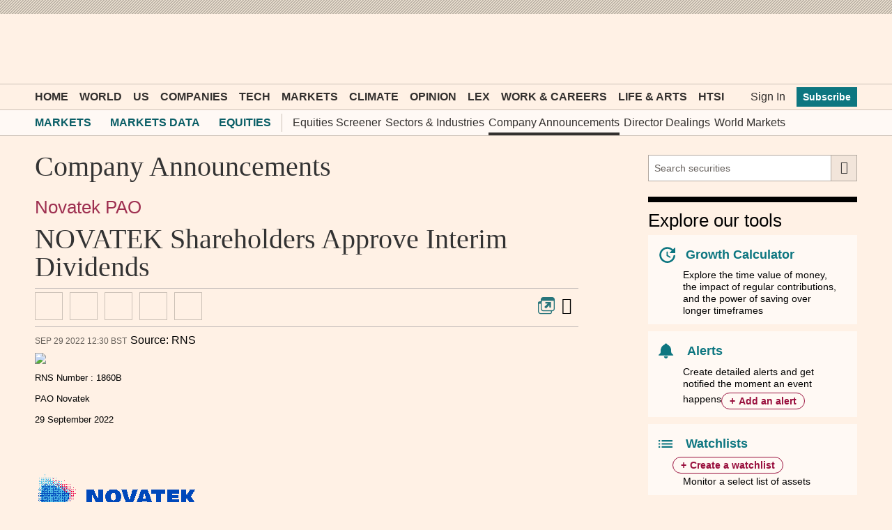

--- FILE ---
content_type: text/html; charset=utf-8
request_url: https://markets.ft.com/data/announce/full?dockey=1323-15650581-4T1M3PPGBH112GMANM5U9ULQ8S
body_size: 4808
content:



<!DOCTYPE html>
<html lang="en-us" class="no-js core o-hoverable-on">
<head>
    <meta http-equiv="X-UA-Compatible" content="IE=edge" />
    <meta charset="utf-8" />
    <meta name="viewport" content="width=device-width, initial-scale=1.0" />
    <meta name="description" content="The latest company information, including net asset values, performance, holding & sectors weighting, changes in voting rights, and directors and dealings." />
    <meta name="keywords" content="company announcements, company information" />
    <link rel="shortcut icon" href="//im.ft-static.com/m/icons/favicon.ico" type="image/x-icon" />
    
    <title>NOVATEK Shareholders Approve Interim Dividends – Company Announcement - FT.com</title>
    <!--[if lt IE 9]>
        <script src="/data/content/scripts/vendor/html5shiv.js"></script>
    <![endif]-->
    <link rel="stylesheet" href="/data/content/styles/origami/origami.css?v=2" />
    <link href="/data/bundles/styles/common?v=yPsFohAYQBywyzzTQCKoCP0wszNW_NgdeCF_SYnX9wY1" rel="stylesheet"/>
<link href="/data/bundles/styles/announce?v=squwiP5BUT-XfOcmg5ZMyA9kYrCd4U5TospXN9-eyGo1" rel="stylesheet"/>

    
    <!--[if IE 9]>
        <link rel="stylesheet" href="/data/content/styles/Conditional/IE9.css" />
    <![endif]-->
    <script type="application/json" data-o-gtm-config>
    {
    "gtm_auth": "FxDn3NxkLnLIhNez_Wei4A",
    "gtm_preview": "env-1",
    "gtm_id": "GTM-KS3JVCG",
    "base_url": "//markets.ft.com/data/",
    "origami_ad_target": "https://markets.ft.com/data/miscapi/origami-ad-targeting"
    }
    </script>
    <script defer src="https://cdn.adsafeprotected.com/iasPET.1.js" id="ads-script-ias"></script>
    <script src="/data/content/scripts/apps/shared/gtmft.js"></script>
</head>
<body>
    





<header class="o-header o-header--light-on-dark mod-header-light" data-o-component="o-header">
	<div class="o-header__container">
		<div class="o-header__inner">
			<div class="o-header__top">
				<div class="o-header__masthead">
					<a href="//www.ft.com" title="Go to Financial Times homepage"><span>FT Markets Data</span></a>
				</div>
			</div>
		</div>
	</div>
</header>

<div class="o-grid-container mod-container mod-container-light">
        









<div class="o-grid-row">	
	    <section class="mod-main-content" data-o-grid-colspan="12">
<div data-f2-app-id="mod-detail-app"><div data-module-name="DetailApp" class="mod-app clearfix mod-detail-app"><div><div><div class="mod-detail-app__companies-row"><a href="/data/equities/tearsheet/summary?s=NVTK:RTS" class="mod-ui-link">Novatek PAO</a></div><h3 class="mod-detail-app__headline">NOVATEK Shareholders Approve Interim Dividends</h3><time class="o-date mod-timestamp" data-o-component="o-date" datetime="2022-09-29T11:30:07Z">Sep 29 2022 12:30 BST</time><span class="mod-detail-app__source">Source: RNS</span></div><div class="mod-detail-app__viewer"><div class="mod-detail-app__document mod-detail-app__document__document--rns">
			<html xmlns="http://www.w3.org/1999/xhtml">
<head>
<meta http-equiv="Content-Type" content="text/html; charset=UTF-8" />

<title></title>
</head>
<body><img src="https://tracker.live.rns-distribution.com/track.live-rns/4527176_1e61d9955d105a8ed3fa56d43d8f64b5.png" width="1" height="1" /><div style="text-align:left;font-family:Arial, Helvetica, sans-serif; font-size: 10pt;"><div>RNS Number : 1860B</div>  <div>PAO Novatek</div>  <div>29 September 2022</div>  <div>&#160;</div></div>
<div class="fr-view-element">
<div class="ag">
<p class="bf" style="text-align:center;">&#160;</p>
<table style="float: left;" cellpadding="0" cellspacing="0">
<tbody>
<tr>
<td style="width: 0;height: 0;"></td>
<td style="width: 204;"></td>
<td style="width: 229;"></td>
<td style="width: 190;"></td>
</tr>
<tr>
<td style="height: 65;"></td>
<td></td>
<td style="text-align:left;" valign="top"><img style="width: 229px;height: 65px;" src="https://dw6uz0omxro53.cloudfront.net/2591099/5c4568f2-af47-41bb-b76d-ba2b9ea72616.gif" alt="Adobe Systems" /></td>
</tr>
<tr>
<td style="height: 17;"></td>
</tr>
<tr>
<td style="height: 5;"></td>
<td colspan="3" style="text-align:left;" valign="top"><img style="width: 623px;height: 5px;" src="https://dw6uz0omxro53.cloudfront.net/2591099/cd90af6e-6d7b-430f-9c46-2cabf22adb1f.gif" /></td>
</tr>
</tbody>
</table>
<span class="bc">&#160;</span>
<p class="bf" style="text-align:center;"><span>&#160;</span></p>
<br />
<h1><br /></h1>
<h1><br /></h1>
<h1><br /></h1>
<h1><br /></h1>
<h1><br /></h1>
<h1><br /></h1>
<h1><span class="bb">For immediate release</span></h1>
<p class="bf" style="text-align:center;">&#160;</p>
<p class="bg" style="text-align:center;"><span style="font-weight: bold;"><span class="ba">NOVATEK's Shareholders Approve Interim Dividends</span></span></p>
<p class="w"><span class="ay">&#160;</span></p>
<p class="bh"><span class="aw" style="font-weight: bold;"><span class="ax">Moscow, 29 September 2022</span></span><span class="ax">. The Extraordinary General Meeting of Shareholders ("EGM") of PAO NOVATEK held on 28 September 2022 resolved to pay dividends for the</span> <span>First Half</span> <span class="ax">2022.</span></p>
<p class="bi">The EGM approved the interim dividend payment for the <span>First Half</span> 2022 in the amount of RR&#160;45.00 per one ordinary share with the total dividend distribution amounting to RR&#160;<span>136,633,770,000</span>.</p>
<p class="bi">The shareholders of record as at 9 October 2022 will be entitled to receive dividends.</p>
<p class="bj"><span style="font-weight: bold;">&#160;</span></p>
<p class="bk" style="text-align:center;"><span style="font-weight: bold;"><span class="as">***</span></span></p>
<p class="bk" style="text-align:center;"><span style="font-weight: bold;"><span class="aq">&#160;</span></span></p>
<p class="bl"><span style="font-weight: bold;">For more information please visit:</span> <span><span><a class="ap" href="http://www.novatek.ru">www.novatek.ru</a></span></span></p>
<p class="bh">&#160;</p>
<table style="width: 621;" class="bm" cellpadding="0" cellspacing="0">
<tbody>
<tr>
<td class="al" style="width: 361;" valign="top">
<p class="bn"><span class="an">Press Service</span></p>
</td>
<td class="ak" style="width: 231;" valign="top">
<p class="bn"><span class="an">Investor Relations</span></p>
</td>
</tr>
<tr>
<td class="al" style="width: 361;" valign="top">
<p class="bh"><span>+7 (495) 721 2207</span></p>
</td>
<td class="ak" style="width: 231;" valign="top">
<p class="bh"><span>+7 (495) 730 6013</span></p>
</td>
</tr>
<tr>
<td class="al" style="width: 361;" valign="top">
<p class="bh"><span>press@novatek.ru</span></p>
</td>
<td class="ak" style="width: 231;" valign="top">
<p class="bh"><span><span><a href="mailto:ir@novatek.ru">ir</a></span><a href="mailto:ir@novatek.ru">@</a><span><a href="mailto:ir@novatek.ru">novatek</a></span><a href="mailto:ir@novatek.ru">.</a><span><a href="mailto:ir@novatek.ru">ru</a></span></span></p>
</td>
</tr>
</tbody>
</table>
<p class="bh"><span class="ax">&#160;</span></p>
<p class="bk" style="text-align:center;"><span style="font-weight: bold;"><span class="as">***</span></span></p>
<p class="ah"><span class="ai">PAO NOVATEK is the largest independent natural gas producer in Russia, and in 2017, entered the global LNG market by successfully launching the Yamal LNG project. Founded in 1994, the Company is engaged in the exploration, production, processing and marketing of natural gas and liquid hydrocarbons. Upstream activities of the Company's subsidiaries and joint ventures are concentrated mainly in the prolific Yamal-Nenets Autonomous Region, which is the world's largest natural gas producing area and accounts for approximately 80% of Russia's natural gas production and approximately 15% of the world's gas production. NOVATEK is a public joint stock company established under the laws of the Russian Federation.</span></p>
<p class="bh"><span style="font-weight: bold;">&#160;</span></p>
</div>
</div>
<div style="text-align:left;font-family:Arial, Helvetica, sans-serif; font-size: 10pt;"><div>This information is provided by RNS, the news service of the London Stock Exchange. RNS is approved by the Financial Conduct Authority to act as a Primary Information Provider in the United Kingdom. Terms and conditions relating to the use and distribution of this information may apply. For further information, please contact <a href="mailto:rns@lseg.com">rns@lseg.com</a> or visit <a href="http://www.rns.com/">www.rns.com</a>.<br/><br/>RNS may use your IP address to confirm compliance with the terms and conditions, to analyse how you engage with the information contained in this communication, and to share such analysis on an anonymised basis with others as part of our commercial services. For further information about how RNS and the London Stock Exchange use the personal data you provide us, please see our <a href="https://www.lseg.com/privacy-and-cookie-policy">Privacy Policy</a>.</div><div>&#160;</div>  END</div><div>&#160;</div><div>&#160;</div>DIVMZGZLGLLGZZM</body>
</html>
		</div></div></div></div></div>    </section>

</div>
		<div class="o-grid-row">
			<section data-o-grid-colspan="12">
				
			</section> 
		</div>
</div>
    <script type="application/json" data-o-ads-config="">
{
    "gpt": {
        "unitName": "5887/ft.com/markets.data/equities/announcements",
        "network": "5887",
        "site" :"ft.com",
        "zone": "markets.data/equities/announcements"
    },
    "responsive": {
        "extra": [1025, 0],
        "large": [1000, 0],
        "medium": [760, 0],
        "small": [0, 0]
    },
    "slots": {
        "curcon": {
            "sizes": [[180,50]]
        },
        "tlbxrib": {
            "sizes": [[300,60]]
        }
    },
    "lazyLoad": true,
    "targeting": {
        "device_spoor_id":"",
        "guid":"",
        "slv":"anon",
        "loggedIn":false,
        "pt": "str"
    },
    "validateAdsTraffic": true
}
</script>
<script src="/data/Content/Scripts/Vendor/origamiClient/dist/origami.js?v=3"></script>
<script async src="https://consent-notice.ft.com/cmp.js"></script>
    <script data-mod-user type="application/json">
        {
            "subscriptionLevel":"Public"
        }
    </script>
    <script src="/data/bundles/scripts/virtual/common.min.js?v=lyVt1YHl6bwYmNapPQfX0uPJaboHnniyjJ4g_epI3yU1"></script>
<script src="/data/bundles/scripts/common?v=-oe9O_GaJU6xGPyb1LtdErwHNbY9fe98JCXj8NquDaI1"></script>
<script src="/data/bundles/scripts/announce?v=DZXLB-08yLTpTri7bFftJB9eLdI7gsYKl2uaZpWa9wE1"></script>

    <script src="/data/DynamicAssets/PageManagerInit?routeController=announce&routeAction=full" type="text/javascript"></script>
    <script async type="text/javascript" src="https://ad.wsod.com/site/d270ad52d0e8a39449c32782950c8cc9/0.0.async/"></script>
    <img class="imgPulse" src="/data/images/pulse" />  </body>
</html>

--- FILE ---
content_type: text/css; charset=utf-8
request_url: https://markets.ft.com/data/bundles/styles/common?v=yPsFohAYQBywyzzTQCKoCP0wszNW_NgdeCF_SYnX9wY1
body_size: 42858
content:
@charset "UTF-8";
.o-footer__matrix,.o-footer__matrix-content{-webkit-flex-wrap:wrap}
.o-header__inner{-webkit-flex-wrap:wrap}.mod-ui-header--event .mod-icon--filter,.mod-ui-header--event .mod-icon--empty-filter{font-size:36px;padding-right:10px;cursor:pointer}.mod-ui-header--event .mod-screener-ui-currency{top:8px}.mod-ui-header--event form.portfolio-form--standout{display:inline}.mod-module__header--tabbed.o-teaser-collection__heading{padding:8px 0 20px;border-top:inherit}.mod-ui-header--event.mod-module__header--always-collapsed{border-top:inherit}.mod-tearsheet-add-alert .mod-ui-header--event .mod-ui-button--event{top:15px}.mod-ui-header--event .mod-ui-link{font:600 16px MetricWeb,sans-serif;color:#27757b}.mod-ui-header--event .mod-ui-link:hover{color:#333}.mod-ui-header--event .mod-ui-link span{font:500 24px MetricWeb,sans-serif;color:#000;font-weight:400}.o-teaser-collection__heading{font-size:26px}.o-teaser-collection__heading a.o-buttons:after,.o-teaser-collection__heading a.mod-ui-link:after{display:none}.mod-portfolios-overview .o-teaser-collection__heading a,.mod-watchlists-overview .o-teaser-collection__heading a{padding:6px 8px 6px 8px}@media only screen and (max-width:489px){.mod-module__header--with-tabs--hide-xsmall{padding:0 0 20px;border:0;border-top:8px solid #000;width:100%;background:transparent}.mod-module__header--with-tabs--hide-xsmall .mod-ui-tab-row{margin-top:0!important}}.markets-data-tour-app__right-col .mod-symbol-chart .mod-module__header--tabbed{padding:0}.o-header__subnav{font-size:12px;line-height:inherit}.o-header__subnav-link.active:after{background-color:#33302e}.o-header__subnav .o-header__subnav-link{font-size:16px;line-height:20px}@media only screen and (max-width:739px){.o-header__subnav .o-header__subnav-link{padding:11px 0}}.o-header__subnav .dropdown-nav__section__item__link .o-ft-icons-icon--arrow-down{line-height:15px}@media(min-width:46.25em){.o-header__subnav{font-size:14px}[data-o-header--js] .o-header__subnav-wrap-outside{height:36px}}
.o-grid-row{-webkit-flex-wrap:wrap}
.o-buttons.mod-ui-hide-small-below{min-width:30px!important;min-height:30px}.mod-ichart-main__controls__sub__right .o-buttons,.mod-ui-button-crit .o-buttons,.mod-world-performance__controls .o-buttons,.mod-ui-table-action-menu-row--with-button__cell .o-buttons,.mod-ui-action-menu__item .o-buttons,.mod-directory-search .o-buttons{min-width:inherit}.mod-movers-app .mod-ui-table td div .o-buttons{min-width:inherit}.mod-portfolio-ui-container-rename .mod-ui-form--suffix--event .o-buttons{background-color:initial}.mod-watchlist-symbols .mod-ui-header--event .o-buttons,.mod-holdings .mod-ui-header--event .o-buttons{min-width:inherit}.mod-ui-pagination .o-buttons{min-width:29px;vertical-align:top}@media only screen and (max-width:489px){.mod-screener-criteria--fund-attribute-selector__cell__controls .o-buttons,.mod-screener-criteria--equity-attribute-selector__cell__controls .o-buttons{min-width:inherit}}@media only screen and (max-width:489px){.mod-screener-criteria--fund-attribute-selector__cell__title{margin-right:135px}}.mod-popout-button,.mod-equities-result-export{min-width:inherit}
.o-forms.origami-form-padding-fix{padding-left:0;padding-right:0;margin-bottom:0}.o-forms.origami-form-padding-fix .o-forms__text{max-width:inherit}.o-forms__suffix .o-buttons{min-width:inherit;color:#333}.mod-ui-date-picker__input-container .o-forms__text{margin-top:0}.mod-ui-slider-crit__inputs .o-forms__text{margin-top:0}.mod-commodities-selector .o-forms__select{max-width:inherit}.mod-search-app fieldset .o-forms__select{padding-top:11px}.mod-tearsheet-financials-statement .o-forms__select{margin-top:0}.mod-category-performance .o-forms__select{margin-top:0}.mod-equities-market-movers__controls__select--rankingset{margin-top:0}.mod-portfolio-ui-overlays-dashboard-snapshot__item .o-forms__select{margin-top:0}.mod-filter-ui-eco-calendar-overlay__filter__primary .o-forms__text{margin-top:0}.mod-ui-filter-overlay__form__content fieldset .o-forms__select{padding-top:11px}.mod-symbol-chart__comparison-search-container .o-forms__text,.mod-ir-company-search-header-app .o-forms__text,.mod-ir-widgets-editor-app__item__header__title .o-forms__text{margin-top:0}.mod-performance-app .mod-performance-app__controls .o-forms__select{width:auto;margin-bottom:12px;margin-right:10px}.markets-data-tour-app__form .o-forms{max-width:inherit}.mod-ui-form__affix-wrapper--event[name="asset"],.cleditorMain{margin-top:12px}.mod-category-list-app [data-mod-action="add"]{top:20px!important;right:0!important}.mod-mobile-carousel-app .mod-ui-form__select--event,.mod-mobile-carousel-app .o-forms__select--event{max-width:inherit}.mod-card-selector__search-section .origami-form-padding-fix{max-width:inherit}
.mod-module__header--origami .mod-ui-tab-row,.mod-module__header--origami .mod-ui-tab-row--dropdown__selector{margin-top:8px}.o-teaser-collection__heading{padding-top:20px;padding-bottom:5px}
.o-tabs [role=tab]{padding:0!important}.o-tabs .mod-ui-navi-tabs__link{padding:11px 20px 11px 20px;display:block}
.o-icons-icon{height:25px;width:25px;vertical-align:middle}.o-icons-icon.o-icons-icon--search{width:32px;height:32px}
body,div,p,table,caption,tbody,tfoot,thead,tr,th,td,h1,h2,h3,h4,h5,h6,ul,ol,li,dl,dt,dd,pre,form,fieldset,legend,input,textarea,blockquote,iframe{margin:0;padding:0;box-sizing:border-box}article,aside,details,figcaption,figure,footer,header,hgroup,nav,section{display:block}audio,canvas,video{display:inline-block;*display:inline;*zoom:1}audio:not([controls]){display:none}html{font-size:100%;-webkit-text-size-adjust:100%;-ms-text-size-adjust:100%}sub,sup{position:relative;font-size:75%;line-height:0;vertical-align:baseline}sup{top:-0.5em}sub{bottom:-0.25em}img{height:auto;max-width:100%;vertical-align:middle;border:0;-ms-interpolation-mode:bicubic}table{border-collapse:collapse;border-spacing:0}caption,th{text-align:left}fieldset,img,abbr,acronym{border:0}address,caption,cite,code,dfn,em,th,var{font-style:normal;font-weight:normal}strong{font-weight:bold}ol,ul{list-style:none}
body{background-color:#fff1e5;margin:0}.core .o--if-js,.enhanced .o--if-no-js{display:none}html{font-family:"MetricWeb",sans-serif}.mod-container{font-family:MetricWeb,sans-serif}.mod-container div,.mod-container ul,.mod-container p{box-sizing:border-box}.mod-container .o-buttons--primary{text-transform:none}.mod-header-ad{padding:10px;background-color:#e9decf;background-image:-webkit-repeating-linear-gradient(315deg,rgba(0,0,0,0.2),rgba(0,0,0,0.2) 1.5px,transparent 0,transparent 3px);background-image:repeating-linear-gradient(135deg,rgba(0,0,0,0.2),rgba(0,0,0,0.2) 1.5px,transparent 0,transparent 3px);background-size:4px 4px}.mod-header-ad .mod-ui-ad{margin-bottom:0}@media only screen and (max-width:759px){.mod-header-ad{display:none}}.o-header{margin-bottom:20px}.o-header__title{position:relative;white-space:nowrap;text-overflow:ellipsis}.o-header .o-labels{margin-left:2px}.mod-icon--sprite{display:inline-block;vertical-align:middle}.mod-site-section-header{font:400 40px FinancierDisplayWeb,serif;color:#333}.mod-site-section-header .mod-site-search{position:relative;font:400 16px MetricWeb,sans-serif}@media only screen and (min-width:980px){.mod-site-section-header{padding:0 0 20px 20px;-webkit-align-items:center;align-items:center}.mod-site-section-header h1,.mod-site-section-header span{-webkit-align-self:flex-start;align-self:flex-start;order:1;-webkit-order:1;font-weight:normal;font-size:1em}.mod-site-section-header .mod-site-search{width:520px;margin-left:auto;order:2;-webkit-order:2}.mod-site-section-header .mod-site-search .origami-form-padding-fix{width:300px;float:right}}@media only screen and (min-width:740px) and (max-width:979px){.mod-site-section-header{padding:0 0 20px 20px;-webkit-align-items:center;align-items:center}.mod-site-section-header h1,.mod-site-section-header span{-webkit-align-self:flex-start;align-self:flex-start;order:1;-webkit-order:1;font-weight:normal;font-size:1em}.mod-site-section-header .mod-site-search{max-width:520px;margin-left:auto;order:2;-webkit-order:2}.mod-site-section-header .mod-site-search .origami-form-padding-fix{width:300px;float:right}}@media only screen and (max-width:739px){.mod-site-section-header{padding:0 0 10px 10px}.mod-site-section-header h1{font-weight:normal;font-size:1em}.mod-site-section-header .mod-site-search{padding-bottom:5px}}.mod-header__tools .o-ft-icons-icon{font-size:20px!important;line-height:24px;display:block}.mod-app{margin-bottom:20px}.clearfix{*zoom:1}.clearfix:before,.clearfix:after{display:table;line-height:0;content:""}.clearfix:after{clear:both}.advertising{padding-bottom:20px}@media only screen and (max-width:979px){#asideAdSpot{display:none}}@media only screen and (min-width:740px) and (max-width:979px){.mod-aside{margin-left:5px}}@media only screen and (max-width:739px){.mod-aside{padding-left:10px;padding-right:10px}}@media only screen and (min-width:980px){.mod-aside__module,.mod-aside .mod-ui-ad{width:300px;float:right}}@media only screen and (min-width:580px) and (max-width:979px){.mod-aside__module{width:50%;float:left;padding-left:5px;padding-right:5px}.mod-aside__module--odd{float:right}}@media \0screen{.o-header__container,.o-footer__row,.mod-container{width:1000px!important;margin:0 auto}.mod-ui-hide-large,.mod-ui-hide-medium-above{display:none!important}}@media only screen and (max-width:489px){.mod-scrollbar--x-small-hidden{overflow:hidden}}@media only screen and (max-width:739px){.mod-scrollbar--hidden{overflow:hidden}}@media(max-width:46.24em){.o-header__nav-link--toggle[aria-pressed=true]+.o-header__meganav{z-index:2}}.mod-header__back-link{color:#fff;position:absolute;font-size:13px;line-height:1em;top:10px;padding:5px;display:none;text-decoration:none}.mod-header__back-link:hover{text-decoration:underline}@media(min-width:46.25em){.mod-header__back-link{display:block}}@media(min-width:61.25em){.mod-header__back-link{font-size:15px}}.mod-footer{background-color:#fadbcb;padding:16px 12px;color:#505050;display:table;width:100%;margin-top:20px}@media only screen and (max-width:739px){.mod-footer{display:block}}.mod-footer__heading{font-size:20px;line-height:24px;margin-bottom:12px;font-weight:500}.mod-footer__intro{margin-bottom:12px}.mod-footer__column{display:table-cell;vertical-align:middle}@media only screen and (max-width:739px){.mod-footer__column{display:block}}.mod-footer__column--links{text-align:right}@media only screen and (max-width:739px){.mod-footer__column--links{text-align:left}}.o-forms__checkbox--small+.o-forms__label,.o-forms__radio--small+.o-forms__label{font-size:16px;line-height:16px}.mod-ui-page-footer-banner{z-index:1000}.mod-ui-page-footer-banner--collapsed{display:none}.m-top10{margin-top:10px}.hiddenElement{display:none}.zIndex2{z-index:2}.imgPulse{height:0;width:0;position:absolute;left:-1px}.gtmIframe{display:none;visibility:hidden}
.mod-format--pos{color:#458B00}.mod-format--neg{color:#C00}.mod-format--neu{color:#808080}.mod-format__currency{color:#777;font-size:13px;font-weight:normal}.mod-format--pp-sn-color{font-weight:600}.lastchange{color:#C00}.o-ft-icons-img--info{height:18px;width:18px;display:initial!important;max-width:none}
@font-face{font-display:swap;font-family:"mod-icons";src:url(/data/Content/fonts/icons/mod-icons.woff?v=638301799094899429&a7e21fb4c729b46e984b87df193fb2f3) format("woff"),url(/data/Content/fonts/icons/mod-icons.ttf?v=638301799094869453&a7e21fb4c729b46e984b87df193fb2f3) format("truetype");font-weight:normal;font-style:normal}.mod-icon{display:inline-block;vertical-align:middle;line-height:1;font-weight:normal;font-style:normal;speak:none;text-decoration:inherit;text-transform:none;text-rendering:auto;-webkit-font-smoothing:antialiased;-moz-osx-font-smoothing:grayscale}.mod-icon:before{font-family:"mod-icons",sans-serif}.mod-icon--admin-exclamation:before{content:"\f101"}.mod-icon--bell:before{content:"\f102"}.mod-icon--calendar:before{content:"\f103"}.mod-icon--circle:before{content:"\f104"}.mod-icon--clock:before{content:"\f105"}.mod-icon--close:before{content:"\f106"}.mod-icon--collapse:before{content:"\f107"}.mod-icon--color-chip:before{content:"\f108"}.mod-icon--data-archive:before{content:"\f109"}.mod-icon--download:before{content:"\f10a"}.mod-icon--drag:before{content:"\f10b"}.mod-icon--empty-filter:before{content:"\f10c"}.mod-icon--equities-screener:before{content:"\f10d"}.mod-icon--expand--four-arrows:before{content:"\f10e"}.mod-icon--expand:before{content:"\f10f"}.mod-icon--eye:before{content:"\f110"}.mod-icon--filter:before{content:"\f111"}.mod-icon--funds-overview:before{content:"\f112"}.mod-icon--gear:before{content:"\f113"}.mod-icon--ic-view-accept:before{content:"\f114"}.mod-icon--ic-view-awaitdocument:before{content:"\f115"}.mod-icon--ic-view-bidsit:before{content:"\f116"}.mod-icon--ic-view-buy:before{content:"\f117"}.mod-icon--ic-view-fairlypriced:before{content:"\f118"}.mod-icon--ic-view-goodvalue:before{content:"\f119"}.mod-icon--ic-view-highenough:before{content:"\f11a"}.mod-icon--ic-view-hold:before{content:"\f11b"}.mod-icon--ic-view-ignore:before{content:"\f11c"}.mod-icon--ic-view-keepbuying:before{content:"\f11d"}.mod-icon--ic-view-sell:before{content:"\f11e"}.mod-icon--ic-view-sittight:before{content:"\f11f"}.mod-icon--icharts-candlestick:before{content:"\f120"}.mod-icon--icharts-line--dotted:before{content:"\f121"}.mod-icon--icharts-line:before{content:"\f122"}.mod-icon--icharts-ohlc-touch-toggle:before{content:"\f123"}.mod-icon--icharts-ohlc:before{content:"\f124"}.mod-icon--icharts-trendline:before{content:"\f125"}.mod-icon--ir-state-published:before{content:"\f126"}.mod-icon--ir-state-unpublished:before{content:"\f127"}.mod-icon--ir-widget-html:before{content:"\f128"}.mod-icon--ir-widget-icalendar:before{content:"\f129"}.mod-icon--ir-widget-linklist:before{content:"\f12a"}.mod-icon--ir-widget-podcast:before{content:"\f12b"}.mod-icon--ir-widget-rss:before{content:"\f12c"}.mod-icon--ir-widget-slideshow:before{content:"\f12d"}.mod-icon--ir-widget-video:before{content:"\f12e"}.mod-icon--ir-widget-logo{width:36px;height:36px;background-image:url(/data/Content/Images/Icons/Sprite/common/ft-investor-relations-logo.svg?v=638963432873913320);background-repeat:no-repeat;background-size:80% 80%;background-position:center}.mod-icon--submenu-expand-icon{background-image:url(/data/Content/Images/Icons/Font/plus.svg?v=638963432873757012)}.mod-icon--submenu-collapse-icon{background-image:url(/data/Content/Images/Icons/Font/minus.svg?v=638963432873757012)}.mod-icon--arrow-down-icon{background-image:url(/data/Content/Images/Icons/Font/downarrow.svg?v=638963432873600755)}.mod-icon--arrow-up-icon{background-image:url(/data/Content/Images/Icons/Font/uparrow.svg?v=638963432873757012)}.mod-icon--lipper-logo:before{content:"\f12f"}.mod-icon--list:before{content:"\f130"}.mod-icon--manage-dividends:before{content:"\f131"}.mod-icon--morningstar-1:before{content:"\f132"}.mod-icon--morningstar-2:before{content:"\f133"}.mod-icon--morningstar-3:before{content:"\f134"}.mod-icon--morningstar-4:before{content:"\f135"}.mod-icon--morningstar-5:before{content:"\f136"}.mod-icon--note--add:before{content:"\f137"}.mod-icon--pencil:before{content:"\f138"}.mod-icon--popout:before{content:"\f139"}.mod-icon--portfolio:before{content:"\f13a"}.mod-icon--quotes-cropped:before{content:"\f13b"}.mod-icon--quotes:before{content:"\f13c"}.mod-icon--research:before{content:"\f13d"}.mod-icon--share:before{content:"\f13e"}.mod-icon--star--filled:before{content:"\f13f"}.mod-icon--star:before{content:"\f140"}.mod-icon--text-bubble:before{content:"\f141"}.mod-icon--toggle:before{content:"\f142"}.mod-icon--transactions--add:before{content:"\f143"}.mod-icon--transactions:before{content:"\f144"}.mod-icon--trashcan:before{content:"\f145"}.mod-icon--world-markets:before{content:"\f146"}
.mod-ui-hide{display:none!important}.text-bold{font-weight:bold}.text-bold-strong{font-weight:600}.text-italic{font-style:italic}.text-left{text-align:left}.text-center{text-align:center}.text-right{text-align:right}.text-nowrap{white-space:nowrap}.text-ellipsis{text-overflow:ellipsis;white-space:nowrap;overflow:hidden}.layout-table{display:table;width:100%}.layout-table .layout-table-cell{display:table-cell;vertical-align:middle}.shim-bottom-lg{margin-bottom:20px!important}
.mod-sprite-icharts-candlestick-rg{width:25px;height:17px;background-position:0 0}.mod-sprite-icharts-linear{width:25px;height:17px;background-position:-30px 0}.mod-sprite-icharts-log{width:25px;height:17px;background-position:-60px 0}.mod-sprite-icharts-mountain{width:22px;height:17px;background-position:-90px 0}.mod-sprite-icharts-pcchg-fill{width:25px;height:17px;background-position:-120px 0}.mod-sprite-icharts-pcchg-line{width:25px;height:17px;background-position:-150px 0}.mod-sprite-lipper-1{width:28px;height:28px;background-position:-180px 0}.mod-sprite-lipper-2{width:28px;height:28px;background-position:-215px 0}.mod-sprite-lipper-3{width:28px;height:28px;background-position:-250px 0}.mod-sprite-lipper-4{width:28px;height:28px;background-position:-285px 0}.mod-sprite-lipper-5{width:28px;height:28px;background-position:-320px 0}.mod-sprite-podcast-pause{width:40px;height:40px;background-position:-355px 0}.mod-sprite-podcast-play{width:40px;height:40px;background-position:-400px 0}.mod-sprite-podcast-play:hover{width:40px;height:40px;background-position:-445px 0}.mod-sprite-icharts-candlestick-rg,.mod-sprite-icharts-linear,.mod-sprite-icharts-log,.mod-sprite-icharts-mountain,.mod-sprite-icharts-pcchg-fill,.mod-sprite-icharts-pcchg-line,.mod-sprite-lipper-1,.mod-sprite-lipper-2,.mod-sprite-lipper-3,.mod-sprite-lipper-4,.mod-sprite-lipper-5,.mod-sprite-podcast-pause,.mod-sprite-podcast-play,.mod-sprite-podcast-play:hover{background-size:490px 45px;background-repeat:no-repeat;background-image:url(/data/Content/images/sprites/mod-common-sprite.png?v=638301799096091089);background-image:url(/data/Content/images/sprites/mod-common-sprite.svg?v=638301799096091089),none}.mod-sprite-icharts-red-mountain{width:22px;height:17px;background-image:url(/data/Content/Images/Icons/Sprite/common/ft-chart-claret.svg?v=638963432873913320);background-repeat:no-repeat}
.mod-sprite-flags{height:36px;width:48px;background-repeat:no-repeat;background-image:url(/data/content/images/sprites/mod-flags-sprite.png?v=638301799096091089);background-position:-2784px 0}.mod-sprite-flags--af{background-position:0 0}.mod-sprite-flags--ax{background-position:-96px 0}.mod-sprite-flags--al{background-position:-144px 0}.mod-sprite-flags--dz{background-position:-192px 0}.mod-sprite-flags--as{background-position:-240px 0}.mod-sprite-flags--ad{background-position:-288px 0}.mod-sprite-flags--ao{background-position:-336px 0}.mod-sprite-flags--ai{background-position:-384px 0}.mod-sprite-flags--aq{background-position:-432px 0}.mod-sprite-flags--ag{background-position:-480px 0}.mod-sprite-flags--ar{background-position:-576px 0}.mod-sprite-flags--am{background-position:-624px 0}.mod-sprite-flags--aw{background-position:-672px 0}.mod-sprite-flags--au{background-position:-768px 0}.mod-sprite-flags--at{background-position:-816px 0}.mod-sprite-flags--az{background-position:-864px 0}.mod-sprite-flags--bs{background-position:-912px 0}.mod-sprite-flags--bh{background-position:-960px 0}.mod-sprite-flags--bd{background-position:-1008px 0}.mod-sprite-flags--bb{background-position:-1056px 0}.mod-sprite-flags--by{background-position:-1152px 0}.mod-sprite-flags--be{background-position:-1200px 0}.mod-sprite-flags--bz{background-position:-1248px 0}.mod-sprite-flags--bj{background-position:-1296px 0}.mod-sprite-flags--bm{background-position:-1344px 0}.mod-sprite-flags--bt{background-position:-1392px 0}.mod-sprite-flags--bo{background-position:-1440px 0}.mod-sprite-flags--ba{background-position:-1488px 0}.mod-sprite-flags--bw{background-position:-1536px 0}.mod-sprite-flags--bv{background-position:-1584px 0}.mod-sprite-flags--br{background-position:-1632px 0}.mod-sprite-flags--io{background-position:-1680px 0}.mod-sprite-flags--bn{background-position:-1728px 0}.mod-sprite-flags--bg{background-position:-1776px 0}.mod-sprite-flags--bf{background-position:-1824px 0}.mod-sprite-flags--bi{background-position:-1872px 0}.mod-sprite-flags--kh{background-position:-1920px 0}.mod-sprite-flags--cm{background-position:-1968px 0}.mod-sprite-flags--ca{background-position:-2016px 0}.mod-sprite-flags--cv{background-position:-2064px 0}.mod-sprite-flags--ky{background-position:-2208px 0}.mod-sprite-flags--cf{background-position:-2256px 0}.mod-sprite-flags--td{background-position:-2304px 0}.mod-sprite-flags--cl{background-position:-2352px 0}.mod-sprite-flags--cn{background-position:-2400px 0}.mod-sprite-flags--cx{background-position:-2448px 0}.mod-sprite-flags--cc{background-position:-2544px 0}.mod-sprite-flags--co{background-position:-2592px 0}.mod-sprite-flags--km{background-position:-2688px 0}.mod-sprite-flags--cg{background-position:-2736px 0}.mod-sprite-flags--ck{background-position:-2832px 0}.mod-sprite-flags--cr{background-position:-2880px 0}.mod-sprite-flags--ci{background-position:-2928px 0}.mod-sprite-flags--hr{background-position:-2976px 0}.mod-sprite-flags--cu{background-position:-3024px 0}.mod-sprite-flags--cy{background-position:-3072px 0}.mod-sprite-flags--cz{background-position:-3120px 0}.mod-sprite-flags--dk{background-position:-3168px 0}.mod-sprite-flags--dj{background-position:-3216px 0}.mod-sprite-flags--dm{background-position:-3264px 0}.mod-sprite-flags--do{background-position:-3312px 0}.mod-sprite-flags--ec{background-position:-3360px 0}.mod-sprite-flags--eg{background-position:-3408px 0}.mod-sprite-flags--sv{background-position:-3456px 0}.mod-sprite-flags--gq{background-position:-3552px 0}.mod-sprite-flags--er{background-position:-3600px 0}.mod-sprite-flags--ee{background-position:-3648px 0}.mod-sprite-flags--et{background-position:-3696px 0}.mod-sprite-flags--fk{background-position:-3792px 0}.mod-sprite-flags--fo{background-position:-3888px 0}.mod-sprite-flags--fj{background-position:-3936px 0}.mod-sprite-flags--fi{background-position:-3984px 0}.mod-sprite-flags--fr{background-position:-4032px 0}.mod-sprite-flags--gf{background-position:-4080px 0}.mod-sprite-flags--tf{background-position:-4128px 0}.mod-sprite-flags--ga{background-position:-4176px 0}.mod-sprite-flags--gb{background-position:-12384px 0}.mod-sprite-flags--gm{background-position:-4272px 0}.mod-sprite-flags--ge{background-position:-4320px 0}.mod-sprite-flags--de{background-position:-4368px 0}.mod-sprite-flags--gh{background-position:-4416px 0}.mod-sprite-flags--gi{background-position:-4464px 0}.mod-sprite-flags--gr{background-position:-4512px 0}.mod-sprite-flags--gl{background-position:-4560px 0}.mod-sprite-flags--gd{background-position:-4608px 0}.mod-sprite-flags--gp{background-position:-4656px 0}.mod-sprite-flags--gu{background-position:-4704px 0}.mod-sprite-flags--gt{background-position:-4752px 0}.mod-sprite-flags--gg{background-position:-4800px 0}.mod-sprite-flags--gn{background-position:-4896px 0}.mod-sprite-flags--gw{background-position:-4848px 0}.mod-sprite-flags--gy{background-position:-4944px 0}.mod-sprite-flags--ht{background-position:-4992px 0}.mod-sprite-flags--hm{background-position:-5040px 0}.mod-sprite-flags--hn{background-position:-5088px 0}.mod-sprite-flags--hk{background-position:-5136px 0}.mod-sprite-flags--hu{background-position:-5184px 0}.mod-sprite-flags--is{background-position:-5280px 0}.mod-sprite-flags--in{background-position:-5376px 0}.mod-sprite-flags--id{background-position:-5424px 0}.mod-sprite-flags--ir{background-position:-5472px 0}.mod-sprite-flags--iq{background-position:-5520px 0}.mod-sprite-flags--ie{background-position:-5568px 0}.mod-sprite-flags--im{background-position:-5664px 0}.mod-sprite-flags--il{background-position:-5712px 0}.mod-sprite-flags--it{background-position:-5760px 0}.mod-sprite-flags--jm{background-position:-5808px 0}.mod-sprite-flags--jp{background-position:-5856px 0}.mod-sprite-flags--je{background-position:-5904px 0}.mod-sprite-flags--jo{background-position:-5952px 0}.mod-sprite-flags--kz{background-position:-6000px 0}.mod-sprite-flags--ke{background-position:-6048px 0}.mod-sprite-flags--ki{background-position:-6096px 0}.mod-sprite-flags--xk{background-position:-6144px 0}.mod-sprite-flags--kw{background-position:-6192px 0}.mod-sprite-flags--kg{background-position:-6240px 0}.mod-sprite-flags--la{background-position:-6288px 0}.mod-sprite-flags--lv{background-position:-6336px 0}.mod-sprite-flags--lb{background-position:-6384px 0}.mod-sprite-flags--ls{background-position:-6432px 0}.mod-sprite-flags--lr{background-position:-6480px 0}.mod-sprite-flags--ly{background-position:-6528px 0}.mod-sprite-flags--li{background-position:-6576px 0}.mod-sprite-flags--lt{background-position:-6624px 0}.mod-sprite-flags--lu{background-position:-6672px 0}.mod-sprite-flags--mo{background-position:-6720px 0}.mod-sprite-flags--mk{background-position:-6768px 0}.mod-sprite-flags--mg{background-position:-6816px 0}.mod-sprite-flags--mw{background-position:-6864px 0}.mod-sprite-flags--my{background-position:-6912px 0}.mod-sprite-flags--mv{background-position:-6960px 0}.mod-sprite-flags--ml{background-position:-7008px 0}.mod-sprite-flags--mt{background-position:-7056px 0}.mod-sprite-flags--mh{background-position:-7104px 0}.mod-sprite-flags--mq{background-position:-7152px 0}.mod-sprite-flags--mr{background-position:-7200px 0}.mod-sprite-flags--mu{background-position:-7248px 0}.mod-sprite-flags--yt{background-position:-7296px 0}.mod-sprite-flags--mx{background-position:-7344px 0}.mod-sprite-flags--fm{background-position:-7392px 0}.mod-sprite-flags--md{background-position:-7440px 0}.mod-sprite-flags--mc{background-position:-7488px 0}.mod-sprite-flags--mn{background-position:-7536px 0}.mod-sprite-flags--me{background-position:-7584px 0}.mod-sprite-flags--ms{background-position:-7632px 0}.mod-sprite-flags--ma{background-position:-7680px 0}.mod-sprite-flags--mz{background-position:-7728px 0}.mod-sprite-flags--mm{background-position:-7776px 0}.mod-sprite-flags--na{background-position:-7824px 0}.mod-sprite-flags--nr{background-position:-7920px 0}.mod-sprite-flags--np{background-position:-7968px 0}.mod-sprite-flags--nl{background-position:-8064px 0}.mod-sprite-flags--an{background-position:-8016px 0}.mod-sprite-flags--nc{background-position:-8112px 0}.mod-sprite-flags--nz{background-position:-8160px 0}.mod-sprite-flags--ni{background-position:-8208px 0}.mod-sprite-flags--ne{background-position:-8256px 0}.mod-sprite-flags--ng{background-position:-8304px 0}.mod-sprite-flags--nu{background-position:-8352px 0}.mod-sprite-flags--nf{background-position:-8400px 0}.mod-sprite-flags--mp{background-position:-8544px 0}.mod-sprite-flags--kp{background-position:-8448px 0}.mod-sprite-flags--no{background-position:-8640px 0}.mod-sprite-flags--om{background-position:-8832px 0}.mod-sprite-flags--pk{background-position:-8928px 0}.mod-sprite-flags--pw{background-position:-8976px 0}.mod-sprite-flags--ps{background-position:-9024px 0}.mod-sprite-flags--pa{background-position:-9072px 0}.mod-sprite-flags--pg{background-position:-9120px 0}.mod-sprite-flags--py{background-position:-9168px 0}.mod-sprite-flags--pe{background-position:-9216px 0}.mod-sprite-flags--ph{background-position:-9264px 0}.mod-sprite-flags--pn{background-position:-9312px 0}.mod-sprite-flags--pl{background-position:-9360px 0}.mod-sprite-flags--pt{background-position:-9408px 0}.mod-sprite-flags--pr{background-position:-9456px 0}.mod-sprite-flags--qa{background-position:-9504px 0}.mod-sprite-flags--re{background-position:-9600px 0}.mod-sprite-flags--ro{background-position:-9648px 0}.mod-sprite-flags--ru{background-position:-9696px 0}.mod-sprite-flags--rw{background-position:-9744px 0}.mod-sprite-flags--bl{background-position:-9792px 0}.mod-sprite-flags--sh{background-position:-9840px 0}.mod-sprite-flags--lc{background-position:-9888px 0}.mod-sprite-flags--mf{background-position:-9936px 0}.mod-sprite-flags--pm{background-position:-9984px 0}.mod-sprite-flags--ws{background-position:-10032px 0}.mod-sprite-flags--sm{background-position:-10080px 0}.mod-sprite-flags--st{background-position:-10128px 0}.mod-sprite-flags--sa{background-position:-10176px 0}.mod-sprite-flags--sn{background-position:-10272px 0}.mod-sprite-flags--rs{background-position:-10320px 0}.mod-sprite-flags--sc{background-position:-10368px 0}.mod-sprite-flags--sl{background-position:-10416px 0}.mod-sprite-flags--sg{background-position:-10464px 0}.mod-sprite-flags--sk{background-position:-10512px 0}.mod-sprite-flags--si{background-position:-10560px 0}.mod-sprite-flags--sb{background-position:-10608px 0}.mod-sprite-flags--so{background-position:-10656px 0}.mod-sprite-flags--za{background-position:-10752px 0}.mod-sprite-flags--gs{background-position:-10800px 0}.mod-sprite-flags--kr{background-position:-10848px 0}.mod-sprite-flags--es{background-position:-10896px 0}.mod-sprite-flags--lk{background-position:-10944px 0}.mod-sprite-flags--kn{background-position:-10992px 0}.mod-sprite-flags--vc{background-position:-11040px 0}.mod-sprite-flags--sd{background-position:-11088px 0}.mod-sprite-flags--sr{background-position:-11136px 0}.mod-sprite-flags--sj{background-position:-11184px 0}.mod-sprite-flags--sz{background-position:-11232px 0}.mod-sprite-flags--se{background-position:-11280px 0}.mod-sprite-flags--ch{background-position:-11328px 0}.mod-sprite-flags--sy{background-position:-11376px 0}.mod-sprite-flags--tw{background-position:-11472px 0}.mod-sprite-flags--tj{background-position:-11520px 0}.mod-sprite-flags--tz{background-position:-11568px 0}.mod-sprite-flags--th{background-position:-11616px 0}.mod-sprite-flags--tl{background-position:-11664px 0}.mod-sprite-flags--tg{background-position:-11712px 0}.mod-sprite-flags--tk{background-position:-11760px 0}.mod-sprite-flags--to{background-position:-11808px 0}.mod-sprite-flags--tt{background-position:-11856px 0}.mod-sprite-flags--tn{background-position:-11904px 0}.mod-sprite-flags--tr{background-position:-11952px 0}.mod-sprite-flags--tm{background-position:-12000px 0}.mod-sprite-flags--tc{background-position:-12048px 0}.mod-sprite-flags--tv{background-position:-12096px 0}.mod-sprite-flags--ug{background-position:-12144px 0}.mod-sprite-flags--ua{background-position:-12192px 0}.mod-sprite-flags--ae{background-position:-12336px 0}.mod-sprite-flags--uk{background-position:-12384px 0}.mod-sprite-flags--um{background-position:-12480px 0}.mod-sprite-flags--us{background-position:-12528px 0}.mod-sprite-flags--uy{background-position:-12576px 0}.mod-sprite-flags--vu{background-position:-12624px 0}.mod-sprite-flags--va{background-position:-12672px 0}.mod-sprite-flags--ve{background-position:-12720px 0}.mod-sprite-flags--vn{background-position:-12768px 0}.mod-sprite-flags--vg{background-position:-12816px 0}.mod-sprite-flags--vi{background-position:-12864px 0}.mod-sprite-flags--wf{background-position:-4032px 0}.mod-sprite-flags--ye{background-position:-13152px 0}.mod-sprite-flags--zm{background-position:-13200px 0}.mod-sprite-flags--zw{background-position:-13248px 0}
.mod-ui-error{font:14px MetricWeb,sans-serif;padding:50px 20px 100px 20px;text-align:center}.mod-ui-error--no-data{display:none}.mod-ui-accordion .mod-ui-accordion__content__toggle{cursor:pointer}.mod-ui-accordion .mod-ui-accordion__content__toggle i{font-size:14px;width:14px}.mod-ui-accordion .mod-ui-accordion__content--const{font:500 19px/30px MetricWeb,sans-serif;background-color:#f2dfce;border-top:1px solid #fff1e5}.mod-ui-accordion .mod-ui-accordion__content--hidden{display:none}.mod-ui-accordion--table .mod-ui-accordion__content--const td:first-child,.mod-ui-accordion--table .mod-ui-accordion__content--const th:first-child{padding-left:6px;width:20px}.mod-ui-accordion--table .mod-ui-accordion__content--hidden[aria-hidden="false"]{display:table-row}.mod-ui-accordion--table .mod-ui-accordion__content--hidden>td{text-align:left;padding-right:0}.mod-ui-accordion--list .mod-ui-accordion__content__toggle{padding:0 9px;text-align:center}.mod-ui-accordion--list .mod-ui-accordion__content--const{cursor:pointer;padding:6px 6px 6px 0}.mod-ui-accordion--list .mod-ui-accordion__content--hidden[aria-hidden="false"]{display:block;padding:0 0 10px}.mod-ui-accordion--list__item--basic{padding:6px 6px 6px 32px;background-color:#f2dfce;border-bottom:1px solid #c8c0bd;border-top:1px solid #c8c0bd;border-color:#fff1e5}.mod-ui-smart-text{font:normal 16px/17px MetricWeb,sans-serif;color:#333}.mod-ui-smart-text i{color:#a6a49a;font-size:14px;margin-right:3px}.mod-ui-range-bar__container__bar{height:32px;width:100%;margin-top:3px;background-color:#f2dfce;border:1px solid #D3C5B4;display:inline-block;position:relative}.mod-ui-range-bar__container__bar--small{height:10px;margin-top:0}.mod-ui-range-bar__indicator{background:#27757b;height:100%;width:2px;line-height:32px;position:absolute;font-size:0!important}.mod-ui-range-bar__indicator-label{font:normal 13px MetricWeb,sans-serif;color:#27757b;position:absolute;margin:6px 0 0;font-size:15px}.mod-ui-range-bar__container__labels{font:normal 16px/17px MetricWeb,sans-serif;color:#333;color:#737373}.mod-ui-range-bar__container__label--lo{float:left}.mod-ui-range-bar__container__label--lo .mod-ui-range-bar__container__value{text-align:left}.mod-ui-range-bar__container__label--hi{float:right}.mod-ui-range-bar__container__label--hi .mod-ui-range-bar__container__value{text-align:right}.mod-ui-range-bar__container__value{color:#333;font-size:14px;line-height:16px;display:block}.mod-ui-rating-bar{background-color:#f2dfce;border:1px solid #D3C5B4;margin:3px 0}.mod-ui-rating-bar__section{font:normal 13px MetricWeb,sans-serif;color:#333;display:inline-block;line-height:32px;text-align:center;font-size:15px}.mod-ui-rating-bar__section+.mod-ui-rating-bar__section{border-left:1px solid #D3C5B4}.mod-ui-rating-bar__section--active{background-color:#27757b;color:#FFF;line-height:32px}.mod-disclaimer{font:normal 12px/14px MetricWeb,sans-serif;color:#737373;margin-top:8px}.mod-disclaimer .mod-disclaimer--time-ago{margin-left:6px}.mod-disclaimer.logo-text{font-size:12px!important;font-family:MetricWeb,sans-serif}.mod-disclaimer-right{float:right}.mod-disclaimer-page img.lseg-logo{height:60px;margin:-8px 0 -8px -16px}.mod-disclaimer-page .mod-disclaimer{font-size:11px;line-height:16px}.mod-sub-text{font:normal 12px/14px MetricWeb,sans-serif;color:#737373}.mod-timestamp{font:normal 12px MetricWeb,sans-serif;text-transform:uppercase;color:#66605a}.mod-ui-data-list__label{display:block;font:500 13px/16px MetricWeb,sans-serif;color:#333;text-transform:uppercase}.mod-ui-data-list__value{display:block;font:normal 16px/17px MetricWeb,sans-serif;color:#333}.mod-ui-naviTabs{font-size:0}.mod-ui-naviTabs__mainNav [aria-hidden="true"]{display:none!important}.mod-ui-naviTabs__mainNav li:not([role=tab]){background-color:#d4e4e5;color:#27757b;border-bottom:1px solid #27757b}@media only screen and (min-width:740px) and (max-width:979px){.mod-ui-naviTabs__mainNav li:not([role=tab]){top:6px}}.mod-ui-naviTabs__mainNav li:not([role=tab])[aria-selected="true"],.mod-ui-naviTabs__mainNav li:not([role=tab]):hover{background-color:#d4e4e5}.mod-ui-naviTabs__mainNav li:not([role=tab]) a,.mod-ui-naviTabs__mainNav li:not([role=tab]) a:active,.mod-ui-naviTabs__mainNav li:not([role=tab]) a:visited{color:inherit;display:block;padding:10px 18px;font:400 18px MetricWeb,sans-serif;text-decoration:none;text-align:left}.mod-ui-naviTabs__mainNav__moreMenu{border-top:1px solid #27757b}.mod-ui-naviTabs__mainNav>ul{list-style-type:none;white-space:nowrap}.mod-ui-naviTabs__mainNav>ul>li{display:inline-block}.mod-ui-naviTabs__mainNav>ul>li.mod-ui-naviTabs__mainNav__moreTab{margin-right:0;position:relative}.mod-ui-naviTabs__mainNav>ul>li.mod-ui-naviTabs__mainNav__moreTab a{position:relative;text-align:left}.mod-ui-naviTabs__mainNav>ul>li.mod-ui-naviTabs__mainNav__moreTab a:active{background-color:#d4e4e5}.mod-ui-naviTabs__mainNav>ul>li.mod-ui-naviTabs__mainNav__moreTab a span{padding-right:36px}.mod-ui-naviTabs__mainNav>ul>li.mod-ui-naviTabs__mainNav__moreTab a i{position:absolute;right:18px;top:12px}@media only screen and (max-width:489px){.mod-ui-naviTabs__mainNav>ul>li{width:100%}}.mod-ui-naviTabs__mainNav>ul>li.mod-ui-naviTabs__mainNav__tab--first-child{border-top-left-radius:5px;border-width:1px 1px 0}.mod-ui-naviTabs__mainNav>ul>li.mod-ui-naviTabs__mainNav__tab--last-child{border-top-right-radius:5px}.mod-ui-naviTabs__mainNav>ul>li>ul{font:400 16px MetricWeb,sans-serif;position:absolute;top:41px;right:-1px;z-index:2;box-sizing:content-box}.mod-ui-naviTabs__mainNav>ul>li>ul li{border:1px solid #d4e4e5;border-width:0 1px 1px}@media only screen and (max-width:489px){.mod-ui-naviTabs__mainNav>ul>li>ul{border-left:2px solid #fff1e5;width:100%;top:40px}.mod-ui-naviTabs__mainNav>ul>li>ul>li{width:100%}.mod-ui-naviTabs__mainNav>ul>li>ul>li>a{display:block;text-align:left}.mod-ui-naviTabs__mainNav>ul>li>ul>li.mod-ui-naviTabs__mainNav__tab--last-child{border-bottom:1px solid #27757b}}.mod-ui-naviTabs__subNav{color:#737373;background-color:#f2dfce}.mod-ui-naviTabs__subNav ul{display:-webkit-box;display:-moz-box;display:-ms-flexbox;display:-webkit-flex;display:flex;-webkit-flex-flow:row wrap;-moz-flex-flow:row wrap;-ms-flex-flow:row wrap;flex-flow:row wrap;border-bottom:1px solid #A7A59B}.mod-ui-naviTabs__subNav li{box-sizing:border-box;display:inline-block}@media only screen and (max-width:489px){.mod-ui-naviTabs__subNav li{border-bottom:1px solid #A7A59B;-webkit-box-flex:1;-moz-box-flex:1;-webkit-flex:1 50%;-moz-flex:1 50%;-ms-flex:1 50%;flex:1 50%;width:50%;display:inline-block;vertical-align:top}.mod-ui-naviTabs__subNav li:nth-child(odd){border-right:1px solid #A7A59B}}.mod-ui-naviTabs__subNav li[aria-selected="true"] a,.mod-ui-naviTabs__subNav li:hover a{color:#333;background-color:rgba(13,118,128,0.1)}.mod-ui-naviTabs__subNav a,.mod-ui-naviTabs__subNav a:active,.mod-ui-naviTabs__subNav a:visited{color:inherit;display:block;font:400 15px MetricWeb,sans-serif;padding:7px 10px;text-align:left;text-decoration:none;white-space:nowrap;overflow:hidden;text-overflow:ellipsis}.mod-ui-show-more{margin:10px 0 0;border-bottom:1px solid #e9decf;text-align:center}.mod-ui-show-more__link{cursor:pointer;display:inline-block;background:url("[data-uri]") no-repeat center;font-size:14px;line-height:20px;height:20px;padding:0 25px;font-family:MetricWeb,sans-serif;color:#27757b}.mod-ui-show-more__text{font:normal 16px/17px MetricWeb,sans-serif;color:#333}[aria-expanded="false"] .mod-ui-show-more__extra__text{display:none}[aria-expanded="false"] .mod-ui-show-more__extra:before{content:"..."}.mod-ui-reference{display:none}.mod-ui-ad-placeholder--banner{margin-bottom:20px;background:#F6E9D8;padding:10px;text-align:center}.mod-ui-ad-placeholder--banner,.mod-ui-ad-placeholder--banner__image--large,.mod-ui-ad-placeholder--banner__image--small{display:none}@media only screen and (min-width:740px) and (max-width:979px){.mod-ui-ad-placeholder--banner{display:block}.mod-ui-ad-placeholder--banner__image--large{display:inline}}@media only screen and (max-width:739px){.mod-ui-ad-placeholder--banner{display:block}.mod-ui-ad-placeholder--banner__image--small{display:inline}}.mod-ui-ad-placeholder--aside{margin-bottom:20px}@media only screen and (max-width:979px){.mod-ui-ad-placeholder--aside{display:none}}@media only screen and (max-width:489px){.mod-ui-hide-xsmall{display:none!important}}@media only screen and (min-width:490px) and (max-width:739px){.mod-ui-hide-small{display:none!important}}@media only screen and (min-width:490px){.mod-ui-hide-small-above{display:none!important}}@media only screen and (max-width:739px){.mod-ui-hide-small-below{display:none!important}}@media only screen and (min-width:740px) and (max-width:979px){.mod-ui-hide-medium{display:none!important}}@media only screen and (max-width:979px){.mod-ui-hide-medium-below{display:none!important}}@media only screen and (min-width:740px){.mod-ui-hide-medium-above{display:none!important}}@media only screen and (min-width:980px){.mod-ui-hide-large{display:none!important}}.mod-ui-responsive-chart{display:inline-block;width:100%;font-size:0}.mod-ui-responsive-chart__areas section{display:none;height:100%;width:100%;position:relative}.mod-ui-responsive-chart__areas section div{display:block;position:absolute}.mod-ui-responsive-chart__areas section div i{position:absolute;bottom:0;left:50%;margin-left:-3px}.mod-ui-responsive-chart__areas section div i::after{content:"a";font-size:12px}.mod-ui-draggable__handle{width:20px;cursor:pointer}.mod-ui-draggable__handle i{display:block;font-size:8px;text-align:center}.mod-ui-draggable__handle i.mod-icon--drag{font-size:16px;padding:2px 0;cursor:move}.mod-ui-draggable__handle[data-mod-ui-draggable-disabled="all"] i{color:darkgray;cursor:not-allowed}.mod-ui-draggable__handle[data-mod-ui-draggable-disabled="up"] i[data-mod-action="positionUp"]{color:darkgray;cursor:not-allowed}.mod-ui-draggable__handle[data-mod-ui-draggable-disabled="down"] i[data-mod-action="positionDown"]{color:darkgray;cursor:not-allowed}.mod-ui-upload{position:relative;overflow:hidden}.mod-ui-upload input{position:absolute;top:0;right:0;margin:0;padding:0;font-size:20px;cursor:pointer;opacity:0;filter:alpha(opacity=0)}.o-forms--error{position:relative}.o-forms-errortext{white-space:nowrap;line-height:24px;padding:6px;position:absolute;bottom:-40px;left:0;background-color:#555;-webkit-border-radius:5px;-moz-border-radius:5px;border-radius:5px;-moz-background-clip:padding;-webkit-background-clip:padding-box;background-clip:padding-box;color:#fff;z-index:3}.mod-ui-button-row{display:inline-block}.mod-ui-button-row .o-buttons{border-color:#A7A59B;color:#333;border-right-width:0}.mod-ui-button-row .o-buttons:last-child{border-right-width:1px}.mod-ui-button-row .o-buttons[aria-selected="true"]{background-color:#458B00;border-color:#458B00}.mod-ui-button--icon{display:inline-block;width:36px;height:36px;padding:0}.o-buttons__group .mod-ui-button:last-child{border-right-width:1px}.mod-ui-mswc{display:table;width:100%;white-space:normal}.mod-ui-mswc label{font:bold 14px MetricWeb,sans-serif;color:#333;padding-left:13px}.mod-ui-mswc li{font:normal 14px MetricWeb,sans-serif;padding:10px;margin-top:3px;border-left:3px solid #FFF9F5;cursor:pointer}.mod-ui-mswc__categories{display:table-cell;width:30%;border-right:2px solid #d3cfc8;min-width:132px}.mod-ui-mswc__categories li{overflow:hidden;text-overflow:ellipsis;position:relative;padding-right:20px;font-size:16px}.o-hoverable-on .mod-ui-mswc__categories li:hover{background-color:#f2dfce}.mod-ui-mswc__categories li[aria-selected="true"]{border-color:#A7A59B;background-color:#f2dfce}.mod-ui-mswc__categories li .mod-screener-criteria__count{right:6px;top:10px}@media only screen and (max-width:400px){.mod-ui-mswc__categories li{max-width:132px}}.mod-ui-mswc__categories__count{position:absolute;right:6px;top:10px;font-weight:bold;color:#27757b}.mod-ui-mswc__options{display:table-cell;padding-left:10px}.mod-ui-mswc__options p{color:#737373;font:normal 16px/20px MetricWeb,sans-serif;padding-left:13px;padding-top:10px}.mod-ui-mswc__options ul{display:none}.mod-ui-mswc__options li{-webkit-box-flex:1;-moz-box-flex:1;-webkit-flex:1 32%;-moz-flex:1 32%;-ms-flex:1 32%;flex:1 32%;width:32%;display:inline-block;vertical-align:top;margin-right:1%;overflow:hidden;text-overflow:ellipsis;font-size:16px}.o-hoverable-on .mod-ui-mswc__options li:hover{background-color:rgba(13,118,128,0.1)}.mod-ui-mswc__options li[aria-selected="true"]{border-color:#27757b;background-color:rgba(13,118,128,0.1)}@media only screen and (max-width:489px){.mod-ui-mswc__options li{-webkit-box-flex:1;-moz-box-flex:1;-webkit-flex:1 100%;-moz-flex:1 100%;-ms-flex:1 100%;flex:1 100%;width:100%;display:inline-block;vertical-align:top;padding-right:0;margin-right:0}}@media only screen and (min-width:490px) and (max-width:739px){.mod-ui-mswc__options li{-webkit-box-flex:1;-moz-box-flex:1;-webkit-flex:1 49%;-moz-flex:1 49%;-ms-flex:1 49%;flex:1 49%;width:49%;display:inline-block;vertical-align:top}}.mod-ui-mswc__no-options-text{display:none}.mod-ui-mswc--one-category .mod-ui-mswc__categories{display:none}.mod-ui-mswc--one-category .mod-ui-mswc__options{display:block;padding-left:0}.mod-ui-symbol-search__name{float:left;width:70%;overflow:hidden;text-overflow:ellipsis;white-space:nowrap}.mod-ui-symbol-search__symbol{float:right;text-align:right;width:30%}.o-forms__select--incognito select{background-color:transparent;border:0;padding-left:0;padding-top:0;padding-bottom:0;font-size:20px;height:28px}.o-forms__select--incognito option{color:#333;font-size:16px}.mod-ui-tabs-container{padding:10px;background-color:#FFF9F5}.mod-ui-tabs-container .mod-ui-tabs_holder{width:100%;vertical-align:middle;position:relative}@media only screen and (max-width:739px){.mod-ui-tabs-container .mod-ui-tabs_holder{padding:0 15px 15px 15px}}.mod-ui-tabs-container .mod-ui-tabs_holder .mod-ui-tabs_switch{display:inline-block;min-width:100%;padding:5px;cursor:pointer;border:1px solid #807973;padding:11px 28px 10px 9px;text-indent:.01px;background:url(https://www.ft.com/__origami/service/image/v2/images/raw/fticon-v1:arrow-down?source=o-icons&tint=%2333302e&format=svg) no-repeat top right white;background-size:27px 27px;background-position:right;text-align:left;color:#000;font-family:MetricWeb,sans-serif;font-size:16px;color:#000}@media only screen and (min-width:490px){.mod-ui-tabs-container .mod-ui-tabs_holder .mod-ui-tabs_switch{display:none}}@media only screen and (min-width:490px){.mod-ui-tabs-container .mod-ui-tabs_holder .o-forms__label{display:none}}@media only screen and (max-width:739px){.mod-ui-tabs-container .mod-ui-tabs_holder .show-tabs{display:block!important}}.mod-ui-tabs-container .mod-ui-tabs_holder .mod-ui-tabs{display:flex;list-style-type:none;overflow-x:auto;background-color:#FFF9F5;margin-bottom:15px}@media only screen and (max-width:739px){.mod-ui-tabs-container .mod-ui-tabs_holder .mod-ui-tabs{position:absolute;display:none;border:1px solid #b3a9a0;z-index:10000;background:white;width:91.6%;padding:0;margin:0}}.mod-ui-tabs-container .mod-ui-tabs_holder .mod-ui-tabs_button{padding:0 6px;font:normal 14px MetricWeb,sans-serif;color:#333}@media only screen and (max-width:739px){.mod-ui-tabs-container .mod-ui-tabs_holder .mod-ui-tabs_button{padding:6px}}.mod-ui-tabs-container .mod-ui-tabs_holder .mod-ui-tabs a{border-bottom:2px solid transparent;position:relative;margin-bottom:0;line-height:16px;display:block;text-decoration:none;color:#333;padding-bottom:5px}@media only screen and (max-width:739px){.mod-ui-tabs-container .mod-ui-tabs_holder .mod-ui-tabs li.active{background:Highlight}}.mod-ui-tabs-container .mod-ui-tabs_holder .mod-ui-tabs li.active a{font-weight:600}@media only screen and (min-width:490px){.mod-ui-tabs-container .mod-ui-tabs_holder .mod-ui-tabs li.active a::after{content:'';width:100%;height:3px;background-color:#333;position:absolute;bottom:-2px;left:0;border-radius:4px;font-weight:600}}.mod-ui-tabs-container .mod-ui-tabs_panel{display:none;background-color:#FFF9F5;font-size:14px}.mod-ui-tabs-container .mod-ui-tabs_panel.active{display:block}
.mod-ui-carousel{background:#f2dfce}.mod-ui-carousel[data-mod-inactive]{display:none}.mod-ui-carousel__header{padding:10px;font:500 24px MetricWeb,sans-serif;color:#000}.mod-ui-carousel__slider{margin:0 20px;white-space:nowrap;overflow:hidden}.mod-ui-carousel__slider__item{display:inline-block}.mod-ui-carousel__slider__item__wrapper{padding:10px;-webkit-box-sizing:border-box;-moz-box-sizing:border-box;box-sizing:border-box;display:block;margin:0 auto;border-bottom:3px solid #f2dfce;overflow:hidden;text-overflow:ellipsis}.mod-ui-carousel__slider__item__wrapper .o-hoverable-on :hover:not(a){border-color:#9E2F50;cursor:pointer}[aria-selected] .mod-ui-carousel__slider__item__wrapper:not(a),[aria-selected] .mod-ui-carousel__slider__item__wrapper:hover:not(a){border-color:#9E2F50}.mod-ui-carousel__slider[data-mod-init]{white-space:normal;overflow:visible}
.o-hoverable-on .mod-ui-link:hover{color:#333}.mod-ui-link,.mod-ui-link:visited,.mod-ui-link:active{color:#27757b;text-decoration:none;cursor:pointer}.mod-ui-link[aria-disabled="true"],.mod-ui-link[aria-disabled="true"]:hover{color:darkgray;cursor:default}.mod-ui-link.o-buttons,.mod-ui-link.o-buttons:visited,.mod-ui-link.o-buttons:active{color:#27757b;font-weight:600}.mod-ui-link.o-buttons--inverse,.mod-ui-link.o-buttons--inverse:visited,.mod-ui-link.o-buttons--inverse:active{color:#2bbbbf}.o-hoverable-on .mod-ui-link.o-buttons--inverse:hover{color:#333}.mod-ui-link.o-buttons--primary,.mod-ui-link.o-buttons--primary:visited,.mod-ui-link.o-buttons--primary:active{color:#FFF}.o-hoverable-on .mod-ui-link.o-buttons--primary:hover{color:#FFF}
.mod-ui-news__footer-link{display:block;text-align:right}@media only screen and (max-width:739px){.mod-ui-news__footer-link{text-align:center}}.mod-ui-news__item{margin-bottom:10px}.mod-ui-news__item--small{margin-bottom:0}.mod-ui-news__item--small .mod-timestamp{padding-right:5px;display:table-cell;white-space:nowrap}.mod-ui-news__item .mod-timestamp{display:block;font-size:12px;line-height:18px;color:#66605a}.mod-ui-news__link{font:400 20px/24px FinancierDisplayWeb,serif;color:#333;padding-right:6px;display:block}.mod-ui-news__link span{border-bottom:1px dotted transparent}.mod-ui-news__link:visited{color:#333}.o-hoverable-on .mod-ui-news__link:hover{color:#333}.o-hoverable-on .mod-ui-news__link:hover span{border-bottom-color:#333}.o-hoverable-on .mod-ui-news__link:hover{color:#777}.o-hoverable-on .mod-ui-news__link:hover span{border:0}.mod-ui-news__link--small,.mod-ui-news__link--small:visited{font-size:13px;display:table-cell}.mod-ui-news .mod-ui-show-more{display:none;clear:both}@media only screen and (max-width:739px){.mod-ui-news .mod-ui-news__item.mod-ui-news__item--extra,.mod-ui-news .mod-ui-news__footer-link{display:none}.mod-ui-news__container .mod-ui-show-more{display:block}.mod-ui-news__container[aria-expanded="true"] .mod-ui-news__item--extra,.mod-ui-news__container[aria-expanded="true"] .mod-ui-news__footer-link{display:block}}
@media only screen and (max-width:739px){.mod-ui-pagination__number[aria-selected="false"]{display:none}}.mod-ui-pagination__results-count{margin-top:10px;font:14px/30px MetricWeb,sans-serif}.mod-ui-pagination--simple .mod-ui-pagination__arrows{margin:0}.faux-inline-block{display:inline-block}@media only screen and (max-width:739px){.faux-inline-block{display:none}}.o-buttons__pagination{float:right;margin-top:10px}.o-buttons__pagination button{margin:0 2px 0 2px}
.mod-ui-table{border-collapse:collapse;width:100%}.mod-ui-table tbody tr:nth-child(odd)>th,.mod-ui-table tbody tr:nth-child(odd)>td{background-color:#fff1e5}.mod-ui-table tbody tr:nth-child(even)>th,.mod-ui-table tbody tr:nth-child(even)>td{background-color:#f2dfce}.mod-ui-table tbody tr.mod-ui-table__row--highlight>th,.mod-ui-table tbody tr.mod-ui-table__row--highlight>td{font-weight:bold}.mod-ui-table tbody tr.mod-ui-table__row--section-header th{font:bold 14px/17px MetricWeb,sans-serif;color:#333;text-align:left}.mod-ui-table td{font:400 16px/19px MetricWeb,sans-serif;color:#333;text-align:right;padding:6px 10px}.mod-ui-table td.mod-ui-table__cell--text{text-align:left}.mod-ui-table td.mod-ui-table__cell--text-alignment{text-align:start}.mod-ui-table td.mod-ui-table__cell--image{text-align:center}.mod-ui-table td .mod-disclaimer{margin-top:3px;color:#66605a;text-transform:uppercase;font-size:12px}.mod-ui-table td .mod-format__currency{color:#66605a;font-size:12px}.mod-ui-table td a{font-weight:600}.mod-ui-table th{font:600 16px/18px MetricWeb,sans-serif;text-align:right;background:#fff1e5;padding:10px 10px 5px 10px;vertical-align:bottom;font-size:16px;color:#3C3C3C;font-weight:600}.mod-ui-table th.mod-ui-table__header--text{text-align:left}.mod-ui-table th.mod-ui-table__header--verticle-alignment{vertical-align:top}.mod-ui-table th.mod-ui-table__header--image{text-align:center}.mod-ui-table th.mod-ui-table__header--row-label{font:400 16px/19px MetricWeb,sans-serif;color:#333;padding-left:14px;text-align:left}.mod-ui-table caption{font:normal 16px/17px MetricWeb,sans-serif;color:#333;padding:6px 0}.mod-ui-table .mod-ui-table__cell--text-nowrap{white-space:nowrap}.mod-ui-table .mod-ui-link{color:#9E2F50}.mod-ui-table button .mod-ui-link{color:#27757b}.mod-ui-table__cell__disclaimer,.mod-ui-table__cell__subtext{font-size:13px;color:#737373;display:block}.mod-ui-table__cell__disclaimer{white-space:nowrap;color:#66605a;text-transform:uppercase;font-size:12px}.mod-ui-table__cell__symbol-disclaimer{display:inline}.mod-ui-table--two-column{width:100%}.mod-ui-table--two-column td{text-align:right;padding:6px 5px 6px 0}.mod-ui-table--two-column th{padding:6px 0 6px 5px;text-align:left;vertical-align:top}.mod-ui-table--small-data{width:100%}.mod-ui-table--small-data td{font:normal 16px/17px MetricWeb,sans-serif;color:#333;padding:0 3px}.mod-ui-table--small-data th{font:500 13px/16px MetricWeb,sans-serif;color:#333;text-transform:uppercase;padding:10px 3px 0}.mod-ui-table--colored,.mod-ui-table--single{border:0}.mod-ui-table--single td,.mod-ui-table--single th{background-color:inherit!important}.mod-ui-table .mod-ui-table__cell--colored{text-align:left;padding:3px 3px 3px 0}.mod-ui-table .mod-ui-table__cell--colored__wrapper{display:block;border-left:3px solid #FFF;padding:3px 3px 3px 7px}.mod-ui-table .mod-ui-table__range-header{width:100%;display:table}.mod-ui-table .mod-ui-table__range-header span{display:table-cell;text-align:center}.mod-ui-table .mod-ui-table__range-header span:first-child{text-align:left}.mod-ui-table .mod-ui-table__range-header span:last-child{text-align:right}.mod-ui-table .mod-ui-table__range-cell{max-width:120px}.mod-ui-table--freeze-pane__buttons{display:none;position:absolute;z-index:1;top:0;right:0;background-color:#fff1e5;border-radius:5px;margin:5px;box-shadow:0 3px 10px rgba(0,0,0,0.1)}.mod-ui-table--freeze-pane__container:hover .mod-ui-table--freeze-pane__buttons[aria-hidden="false"]{display:block}@media only screen and (max-width:739px){.mod-ui-table--freeze-pane__buttons[aria-hidden="false"]{display:block}.mod-ui-table--freeze-pane__buttons[aria-hidden="false"] .mod-ui-button{min-width:inherit}}.mod-ui-table--freeze-pane__container{position:relative;width:100%}.mod-ui-table--freeze-pane__container .mod-ui-table{border:0}.mod-ui-table--freeze-pane__container.mod-ui-table--colored{border:0}.mod-ui-table--freeze-pane__container .mod-ui-table__cell__disclaimer{white-space:initial}.mod-ui-table--freeze-pane__container.mod-ui-table--colored{border:0}.mod-ui-table--freeze-pane__container[aria-enabled="true"] .mod-ui-table--freeze-pane thead th{padding-top:35px}.mod-ui-table--freeze-pane__scroll-container[aria-enabled="true"]{overflow-x:auto;width:100%;margin:auto}@media print{.mod-ui-table--freeze-pane__scroll-container[aria-enabled="true"]{overflow-x:hidden}}.mod-ui-table--freeze-pane__scroll-container[aria-enabled="false"]{overflow-y:visible}.mod-ui-table--freeze-pane__fixed-container{overflow-x:hidden;background-color:#fff4e4;border-right:1px solid #c8c0bd;box-shadow:3px 0 10px rgba(0,0,0,0.1)}.mod-ui-table--freeze-pane__fixed-container-wrapper{position:absolute;top:0;overflow-y:visible}.mod-ui-table--freeze-pane__fixed-container .o-forms__label::before,.mod-ui-table--freeze-pane__fixed-container .o-forms__label::after{z-index:10}@media print{.mod-ui-table--freeze-pane__fixed-container{display:none}}
.mod-ui-tab{display:table-cell}.mod-ui-tab-row{display:table;width:100%}@media only screen and (max-width:739px){.mod-ui-tab-row--flex{display:-webkit-box;display:-moz-box;display:-ms-flexbox;display:-webkit-flex;display:flex}.mod-ui-tab-row--flex:hover .mod-ui-tab--flex{-webkit-box-flex:1;-moz-box-flex:1;-webkit-flex:1 1 auto;-moz-flex:1 1 auto;-ms-flex:1 1 auto;flex:1 1 auto}.mod-ui-tab-row--flex:hover .mod-ui-tab--flex:hover{-webkit-box-flex:1;-moz-box-flex:1;-webkit-flex:1 0 auto;-moz-flex:1 0 auto;-ms-flex:1 0 auto;flex:1 0 auto}}.mod-ui-header--event .mod-ui-tab-row--dropdown__selector,.mod-module__header--origami .mod-ui-tab-row--dropdown__selector{display:none;font:500 18px/38px MetricWeb,sans-serif;color:#333}@media only screen and (max-width:739px){.mod-ui-header--event .mod-ui-tab-row--dropdown__selector,.mod-module__header--origami .mod-ui-tab-row--dropdown__selector{cursor:pointer;display:inline-block;height:40px;position:absolute;right:0;top:0;border-left:double 3px #D3C5B4;padding-left:1px;padding-right:10px}.mod-ui-header--event .mod-ui-tab-row--dropdown__selector span,.mod-module__header--origami .mod-ui-tab-row--dropdown__selector span{display:inline-block;padding:0 10px;height:40px;border-left:solid 1px #D3C5B4}.mod-ui-header--event .mod-ui-tab-row--dropdown.mod-ui-tab-row,.mod-module__header--origami .mod-ui-tab-row--dropdown.mod-ui-tab-row{display:none}.mod-ui-header--event .mod-ui-tab-row--dropdown[aria-expanded="true"],.mod-module__header--origami .mod-ui-tab-row--dropdown[aria-expanded="true"]{top:40px;z-index:10;display:block;border:0}.mod-ui-header--event .mod-ui-tab-row--dropdown[aria-expanded="true"] .mod-ui-tab,.mod-module__header--origami .mod-ui-tab-row--dropdown[aria-expanded="true"] .mod-ui-tab{cursor:pointer;background-color:#f2dfce;float:none;display:block;color:#333;border:solid 1px #D3C5B4;border-top:0;font-weight:normal}.mod-ui-header--event .mod-ui-tab-row--dropdown[aria-expanded="true"] .mod-ui-tab:first-child,.mod-module__header--origami .mod-ui-tab-row--dropdown[aria-expanded="true"] .mod-ui-tab:first-child{border-top:solid 1px #D3C5B4}}.mod-ui-header--event.mod-module__header--always-collapsed .mod-ui-tab-row--dropdown__selector{cursor:pointer;display:inline-block;height:40px;position:absolute;right:0;top:0;border-left:double 3px #D3C5B4;padding-left:1px;padding-right:10px}.mod-ui-header--event.mod-module__header--always-collapsed .mod-ui-tab-row--dropdown__selector span{display:inline-block;padding:0 10px;height:40px;border-left:solid 1px #D3C5B4}.mod-ui-header--event.mod-module__header--always-collapsed .mod-ui-tab-row--dropdown.mod-ui-tab-row{display:none}.mod-ui-header--event.mod-module__header--always-collapsed .mod-ui-tab-row--dropdown[aria-expanded="true"]{top:40px;z-index:2;display:block;border:0}.mod-ui-header--event.mod-module__header--always-collapsed .mod-ui-tab-row--dropdown[aria-expanded="true"] .mod-ui-tab{cursor:pointer;background-color:#f2dfce;float:none;display:block;color:#333;border:solid 1px #D3C5B4;border-top:0;font-weight:normal}.mod-ui-header--event.mod-module__header--always-collapsed .mod-ui-tab-row--dropdown[aria-expanded="true"] .mod-ui-tab:first-child{border-top:solid 1px #D3C5B4}@media only screen and (max-width:739px){.mod-ui-tab--flex{display:inline-block;-webkit-box-flex:1;-moz-box-flex:1;-webkit-flex:1 1 auto;-moz-flex:1 1 auto;-ms-flex:1 1 auto;flex:1 1 auto;white-space:nowrap;text-overflow:ellipsis;-ms-text-overflow:ellipsis;overflow:hidden}.mod-ui-tab--flex[aria-selected="true"]{-webkit-box-flex:1;-moz-box-flex:1;-webkit-flex:1 0 auto;-moz-flex:1 0 auto;-ms-flex:1 0 auto;flex:1 0 auto}}.mod-ui-tab-content[aria-hidden="true"]{display:none}.mod-ui-tab-content.mod-ui-tab-content--hidden-small{display:block}@media only screen and (max-width:739px){.mod-ui-tab-content.mod-ui-tab-content--hidden-small[aria-hidden="true"],.mod-ui-tab-content.mod-ui-tab-content--hidden-small .mod-ui-tab-content__header{display:none}}.mod-ui-tab-content.mod-ui-tab-content--hidden-xsmall{display:block}@media only screen and (max-width:489px){.mod-ui-tab-content.mod-ui-tab-content--hidden-xsmall[aria-hidden="true"],.mod-ui-tab-content.mod-ui-tab-content--hidden-xsmall .mod-ui-tab-content__header{display:none}}.mod-ui-tab__module-header{padding:0 10px;cursor:pointer}.mod-ui-tab__module-header+.mod-ui-tab__module-header{border-left:solid 1px #D3C5B4}.mod-ui-tab__module-header[aria-selected="true"],.mod-ui-tab__module-header:hover{color:#333;background-color:rgba(13,118,128,0.1)}.mod-ui-tab__module-header[aria-selected="true"]{cursor:default;background-color:#f2dfce}.mod-aside .mod-ui-tab__module-header{padding:0 10px}
.mod-ui-table th[data-mod-sortable-field]{cursor:pointer;font-size:16px;color:#3C3C3C;font-weight:600}.mod-ui-table th[data-mod-sortable-field] span:before{font-family:ft-icons,sans-serif;margin-right:6px}.mod-ui-table th[data-mod-sort-direction="ascending"]>span:before{content:"\f106"}.mod-ui-table th[data-mod-sort-direction="descending"]>span:before{content:"\f101"}.mod-ui-table th[data-mod-sortable-field]::after{display:inline-block;background-repeat:no-repeat;background-size:contain;background-position:50%;background-color:transparent;vertical-align:baseline;width:1.25rem;height:1.25rem;background-image:url(https://www.ft.com/__origami/service/image/v2/images/raw/fticon-v1:arrows-up-down?source=build-service&format=svg);content:'';vertical-align:middle;margin:-0.725rem 0;margin-right:-1rem}.mod-ui-table th[data-mod-sort-direction="ascending"]::after{display:inline-block;background-repeat:no-repeat;background-size:contain;background-position:50%;background-color:transparent;vertical-align:baseline;width:1.25rem;height:1.25rem;background-image:url(https://www.ft.com/__origami/service/image/v2/images/raw/fticon-v1:arrow-up?source=build-service&format=svg);vertical-align:middle}.mod-ui-table th[data-mod-sort-direction="descending"]::after{display:inline-block;background-repeat:no-repeat;background-size:contain;background-position:50%;background-color:transparent;vertical-align:baseline;width:1.25rem;height:1.25rem;background-image:url(https://www.ft.com/__origami/service/image/v2/images/raw/fticon-v1:arrow-down?source=build-service&format=svg);vertical-align:middle}.mod-ui-table th[data-mod-sortable-field]:not([data-mod-sort-direction="ascending"]):not([data-mod-sort-direction="descending"]):hover::after{display:inline-block;background-repeat:no-repeat;background-size:contain;background-position:50%;background-color:transparent;vertical-align:baseline;width:1.25rem;height:1.25rem;background-image:url(https://www.ft.com/__origami/service/image/v2/images/raw/fticon-v1:arrow-up?source=build-service&format=svg);vertical-align:middle}.mod-ui-table th[data-mod-sortable-field] span:before{display:none}
.mod-ui-inline-message{height:40px;padding:0 15px;margin-bottom:15px;*zoom:1;font:400 16px/18px MetricWeb,sans-serif;color:#333}.mod-ui-inline-message:before,.mod-ui-inline-message:after{display:table;line-height:0;content:""}.mod-ui-inline-message:after{clear:both}.mod-ui-inline-message__text{float:left;display:inline-block;padding-top:12px}.mod-ui-inline-message__text p{margin:0}.mod-ui-inline-message--primary{background-color:#9E2F50}.mod-ui-inline-message--secondary{background-color:#27757b}.mod-ui-inline-message--undo{color:#FFF}.mod-ui-inline-message--undo .o-ft-icons-icon--cross{padding-top:11px;font-size:16px;color:#FFF}.mod-ui-inline-message .o-buttons,.mod-ui-inline-message .o-ft-icons-icon--cross{float:right}.mod-ui-inline-message .o-buttons{margin-top:8px;margin-right:15px}
.indicatorRight 0{margin-left:-100%}.indicatorRight 100%{margin-left:100%;width:25%}.trackLeft 0{margin-left:0}.trackLeft 100%{margin-left:-50%}.mod-ui-loading{position:relative}.mod-ui-loading__overlay{position:absolute;top:0;left:0;background-color:#fff1e5;filter:alpha(opacity=50);-ms-filter:"alpha(opacity=50)";-webkit-opacity:.5;-moz-opacity:.5;-khtml-opacity:.5;opacity:.5;z-index:10}.mod-ui-loading__image{position:relative;left:50%;top:50%;margin-left:-10px;margin-top:-10px}.mod-ui-loading--horizontal{width:100%;height:5px;overflow:hidden;margin:auto;position:relative}.mod-ui-loading--horizontal__track{width:300%;background:url(/data/Content/Images/loaders/horizontal_track.png?v=638301799095920407) repeat-x bottom left;animation-name:track_left;-o-animation-name:track_left;-ms-animation-name:track_left;-webkit-animation-name:track_left;-moz-animation-name:track_left;animation-duration:10s;-o-animation-duration:10s;-ms-animation-duration:10s;-webkit-animation-duration:10s;-moz-animation-duration:10s;animation-iteration-count:infinite;-o-animation-iteration-count:infinite;-ms-animation-iteration-count:infinite;-webkit-animation-iteration-count:infinite;-moz-animation-iteration-count:infinite;animation-timing-function:linear;-o-animation-timing-function:linear;-ms-animation-timing-function:linear;-webkit-animation-timing-function:linear;-moz-animation-timing-function:linear;height:5px}.mod-ui-loading--horizontal__indicator{background-color:#27757b;position:absolute;top:0;margin-top:0;margin-left:-100%;-webkit-border-radius:3px;-moz-border-radius:3px;border-radius:3px;-moz-background-clip:padding;-webkit-background-clip:padding-box;background-clip:padding-box;animation-name:indicator_right;-o-animation-name:indicator_right;-ms-animation-name:indicator_right;-webkit-animation-name:indicator_right;-moz-animation-name:indicator_right;animation-duration:3s;-o-animation-duration:3s;-ms-animation-duration:3s;-webkit-animation-duration:3s;-moz-animation-duration:3s;animation-iteration-count:infinite;-o-animation-iteration-count:infinite;-ms-animation-iteration-count:infinite;-webkit-animation-iteration-count:infinite;-moz-animation-iteration-count:infinite;animation-timing-function:ease-in-out;-o-animation-timing-function:ease-in-out;-ms-animation-timing-function:ease-in-out;-webkit-animation-timing-function:ease-in-out;-moz-animation-timing-function:ease-in-out;width:100%;height:5px}@keyframes indicator_right{0%{margin-left:-100%}100%{margin-left:100%;width:25%}}@-o-keyframes indicator_right{0%{margin-left:-100%}100%{margin-left:100%;width:25%}}@-ms-keyframes indicator_right{0%{margin-left:-100%}100%{margin-left:100%;width:25%}}@-webkit-keyframes indicator_right{0%{margin-left:-100%}100%{margin-left:100%;width:25%}}@-moz-keyframes indicator_right{0%{margin-left:-100%}100%{margin-left:100%;width:25%}}@keyframes track_left{0%{margin-left:0}100%{margin-left:-50%}}@-o-keyframes track_left{0%{margin-left:0}100%{margin-left:-50%}}@-ms-keyframes track_left{0%{margin-left:0}100%{margin-left:-50%}}@-webkit-keyframes track_left{0%{margin-left:0}100%{margin-left:-50%}}@-moz-keyframes track_left{0%{margin-left:0}100%{margin-left:-50%}}
.mod-ui-alert{position:fixed;top:0;left:50%;width:480px;margin-left:-240px;z-index:100}@media only screen and (max-width:489px){.mod-ui-alert{width:96%;margin-left:-48%}}.mod-ui-alert__popup{background-color:#74736C;-webkit-border-radius:3px;-moz-border-radius:3px;border-radius:3px;-moz-background-clip:padding;-webkit-background-clip:padding-box;background-clip:padding-box;margin-top:5px;padding:10px;position:relative;font:normal 14px/20px MetricWeb,sans-serif;color:#FFF;top:-75px;filter:alpha(opacity=1);-ms-filter:"alpha(opacity=1)";-webkit-opacity:.01;-moz-opacity:.01;-khtml-opacity:.01;opacity:.01;transition:all .5s linear}.mod-ui-alert__popup--error{background-color:#C00}.mod-ui-alert__popup--success{background-color:#458B00}.mod-ui-alert__popup i{padding:3px 5px}.mod-ui-alert__popup i.mod-icon--close{cursor:pointer;float:right}.mod-ui-alert__popup .mod-ui-link{color:#FFF;text-decoration:underline}.mod-ui-alert__popup .mod-ui-link:hover{color:#FFF}.mod-ui-alert__popup[data-mod-state="active"]{top:75px;filter:alpha(opacity=100);-ms-filter:"alpha(opacity=100)";-webkit-opacity:1;-moz-opacity:1;-khtml-opacity:1;opacity:1}
.mod-ui-ad{margin-bottom:20px}.mod-ui-ad[data-o-ads-name="HalfPage"]{visibility:hidden;height:0;width:0;overflow:hidden}@media only screen and (max-width:979px){.mod-ui-ad[data-o-ads-name="HalfPage"]{visibility:visible;height:auto;width:auto;overflow:initial}}.mod-ui-ad[data-o-ads-name="HalfPage"][data-o-ads-loaded="Responsive"]{visibility:visible;height:auto;width:auto;overflow:initial}.mod-ui-ad[data-o-ads-name="AllDevice"][data-o-ads-master-loaded="Responsive"]{visibility:hidden;height:0;width:0;overflow:hidden}
.mod-ui-date-picker__input-container{position:relative;min-width:125px}.mod-ui-date-picker__input-container i{position:absolute;right:5px;top:10px;cursor:pointer}.mod-ui-date-picker .mod-ui-link+input{display:none}.mod-ui-date-picker .mod-ui-link i{margin-left:5px;position:static}.mod-ui-date-picker .mod-ui-date-picker__button--clear{float:right;margin:0 5px 10px 0}.mod-ui-date-picker .mod-ui-date-picker__button--close{float:right;margin:0 15px 10px 0}.mod-ui-date-picker__calendar{position:relative}.mod-ui-date-picker__calendar .picker{margin-top:0!important}.mod-ui-date-picker__calendar .picker td{width:auto!important;padding:0}.mod-ui-date-picker__calendar .picker tr{border:0}.mod-ui-date-picker__calendar .picker__holder{outline:0}.mod-ui-date-picker__calendar .picker__month,.mod-ui-date-picker__calendar .picker__year{font:bold 16px MetricWeb,sans-serif;color:#333}.mod-ui-date-picker__calendar .picker__nav--prev:hover,.mod-ui-date-picker__calendar .picker__nav--next:hover{background-color:transparent}.mod-ui-date-picker__calendar .picker__day{width:auto!important;border:0;padding:.7em 0;font:14px MetricWeb,sans-serif;color:#333;text-align:center}.mod-ui-date-picker__calendar .picker__day--selected,.mod-ui-date-picker__calendar .picker__day:hover{background-color:#27757b!important;color:#FFF!important}.mod-ui-date-picker__calendar .picker__day--outfocus{background-color:#f7f2ed}.mod-ui-date-picker__calendar .picker__day--disabled,.mod-ui-date-picker__calendar .picker__day--disabled:hover{background-color:#fcfaf8;color:darkgray}.mod-ui-date-picker__calendar .picker__day--today:before{content:"";border:0}@media only screen and (max-width:739px){.mod-ui-date-picker__calendar .picker__holder{display:none}.mod-ui-date-picker__calendar .picker--opened .picker__day{padding:1em 0}.mod-ui-date-picker__calendar .picker--opened .picker__holder{display:block;max-height:none;height:100%;background-color:rgba(0,0,0,0.5);position:fixed;top:0;left:0;width:100%;max-width:none}.mod-ui-date-picker__calendar .picker--opened .picker__frame{background-color:#FFF;padding-top:15px;padding-bottom:40px}}.mod-ui-date-picker .picker__select--year{font:bold 16px MetricWeb,sans-serif;color:#333;border:0;height:auto;padding:0;width:auto}
.mod-ui-action-menu{display:inline-block}.mod-ui-action-menu__menu{position:absolute;right:0;display:none;z-index:1}@media only screen and (max-width:739px){.mod-ui-action-menu__menu{padding:106px 59px 10px!important}}.mod-ui-action-menu__menu ul{background-color:#FFF9F5}.mod-ui-action-menu__menu .mod-ui-overlay__content{padding:0}@media only screen and (max-width:739px){.mod-ui-action-menu__menu{z-index:9}}@media only screen and (min-width:740px){.mod-ui-action-menu__menu{margin-top:15px;-webkit-box-shadow:0 2px 6px 0 rgba(80,80,80,0.5);-moz-box-shadow:0 2px 6px 0 rgba(80,80,80,0.5);box-shadow:0 2px 6px 0 rgba(80,80,80,0.5)}.mod-ui-action-menu__menu.mod-ui-overlay .mod-module__header--full-overlay{display:none}.mod-ui-action-menu__menu.mod-ui-overlay{height:auto;z-index:50}.mod-ui-action-menu__menu:before,.mod-ui-action-menu__menu:after{bottom:100%;left:85%;border:solid transparent;content:" ";height:0;width:0;position:absolute;pointer-events:none}.mod-ui-action-menu__menu:after{border-bottom-color:#fff1e5;border-width:12px;margin-left:-12px}.mod-ui-action-menu__menu:before{border-bottom-color:#f2dfce;border-width:13px;margin-left:-13px}.mod-ui-action-menu__menu--with-header:after{border-bottom-color:#FFF9F5}.mod-ui-action-menu__menu--left.mod-ui-overlay,.mod-ui-action-menu__menu--left.mod-ui-overlay.mod-ui-overlay--trans{left:0!important;right:auto!important}.mod-ui-action-menu__menu--left.mod-ui-overlay:before,.mod-ui-action-menu__menu--left.mod-ui-overlay.mod-ui-overlay--trans:before,.mod-ui-action-menu__menu--left.mod-ui-overlay:after,.mod-ui-action-menu__menu--left.mod-ui-overlay.mod-ui-overlay--trans:after{left:7%}}.mod-ui-action-menu__menu--list{padding:0 10px 0 10px}@media only screen and (max-width:739px){.mod-ui-action-menu__menu--list{width:auto}}.mod-ui-action-menu__menu--with-header:after{border-bottom-color:#FFF9F5}.mod-ui-action-menu__menu--with-header.mod-ui-overlay .mod-module__header--full-overlay{display:block;background-color:#FFF9F5;border-bottom:0;height:auto;padding-left:10px}@media only screen and (min-width:740px){.mod-ui-action-menu__menu--with-header.mod-ui-overlay .mod-module__header--full-overlay .mod-module__header--full-overlay__text{text-align:left;line-height:16px;font-size:16px;padding:12px 0;border-bottom:1px solid #f2e4d9}.mod-ui-action-menu__menu--with-header.mod-ui-overlay .mod-module__header--full-overlay .mod-ui-overlay__header-text{white-space:nowrap;font:600 16px MetricWeb,sans-serif;text-transform:none;color:#333}}.mod-ui-action-menu__button-text{margin-right:10px;color:#737373}@media only screen and (max-width:739px){.mod-ui-action-menu__button__icon{font-size:36px;min-width:inherit}}.mod-ui-action-menu__link__text{padding-right:5px;padding-left:5px}.mod-ui-action-menu__item,.mod-ui-action-menu__item--header{display:block;color:#0d7680;padding:9px 10px 5px 0;text-align:left;font-family:MetricWeb,sans-serif;font-weight:600;text-transform:none;font-size:14px}.mod-ui-action-menu__item{white-space:nowrap;cursor:pointer;border-bottom:1px solid #F2E4D9;width:100%}@media only screen and (max-width:739px){.mod-ui-action-menu__item{height:46px}}.mod-ui-action-menu__item i{color:#0D7680;padding:0 10px;text-align:center;font-size:20px;line-height:18px;width:24px;height:20px}.mod-ui-action-menu__item i.mod-icon--portfolio{font-size:28px}.mod-ui-action-menu__item i.mod-icon--bell{font-size:24px}.mod-ui-action-menu__item .mod-ui-link{color:#333}.o-hoverable-on .mod-ui-action-menu__item:hover{color:#333}.mod-ui-page-action-menu{position:absolute;top:10px;right:10px;display:inline-block}@media only screen and (min-width:490px){.mod-ui-page-action-menu .mod-ui-action-menu__menu:before,.mod-ui-page-action-menu .mod-ui-action-menu__menu:after{left:92%}}@media only screen and (max-width:739px){.mod-ui-overlay--trans .mod-ui-action-menu__item{display:block;color:#0d7680!important;background-color:#FFF9F5!important;padding:12px 10px 0 0!important;border-top:none!important}}@media only screen and (max-width:739px){.mod-ui-overlay .mod-module__header--full-overlay{padding-left:59px;padding-right:59px}}@media only screen and (max-width:739px){.mod-ui-overlay__header-text{font:600 16px MetricWeb,sans-serif!important;color:#333!important;text-transform:none!important}}@media only screen and (max-width:739px){.mod-ui-overlay--trans .mod-module__header--full-overlay__text{text-align:left!important;border-bottom:1px solid #F2E4D9}}
.mod-ui-table-action-menu-row{cursor:pointer;padding-left:20px;margin-top:10px;width:232px;right:unset!important;left:0!important}@media only screen and (max-width:739px){.mod-ui-table-action-menu-row{padding-left:10px;margin-top:0}.mod-ui-table-action-menu-row--no-menu{padding-left:0}}.o-hoverable-on .mod-ui-table-action-menu-row[data-mod-hover] td{background-color:rgba(13,118,128,0.1)}.mod-ui-table-action-menu-row__expanded{text-align:left;position:absolute;height:auto}@media only screen and (max-width:739px){.mod-ui-table-action-menu-row__expanded{padding:140px 59px 10px!important}}.mod-ui-table-action-menu-row__expanded .mod-module__header--full-overlay{display:block!important;background-color:#fff9f5;height:18px;color:#333;padding:12px 10px 0 10px;border-bottom:0}.mod-ui-table-action-menu-row__expanded .mod-module__header--full-overlay .mod-module__header--full-overlay__text{float:none;line-height:normal;text-align:unset!important;padding-bottom:11px;background-color:#fff9f5}@media only screen and (max-width:739px){.mod-ui-table-action-menu-row__expanded .mod-module__header--full-overlay .mod-module__header--full-overlay__text{padding:0 0 10px 0;border-bottom:1px solid #f2e4d9;height:auto!important}}.mod-ui-table-action-menu-row__expanded .mod-module__header--full-overlay .mod-module__header--full-overlay__text .mod-ui-overlay__header-text{font-size:16px;font-weight:600}.mod-ui-table-action-menu-row__expanded>div{-webkit-box-shadow:0 2px 6px 0 rgba(80,80,80,0.5);-moz-box-shadow:0 2px 6px 0 rgba(80,80,80,0.5);box-shadow:0 2px 6px 0 rgba(80,80,80,0.5);background-color:#fff6ec}@media only screen and (max-width:739px){.mod-ui-table-action-menu-row__expanded>div{border:0;background-color:transparent;-webkit-box-shadow:none;-moz-box-shadow:none;box-shadow:none}}@media only screen and (min-width:490px){.mod-ui-table-action-menu-row__expanded>div:before,.mod-ui-table-action-menu-row__expanded>div:after{bottom:100%;left:50%;border:solid transparent;content:" ";height:0;width:0;position:absolute;pointer-events:none}.mod-ui-table-action-menu-row__expanded>div:after{border-bottom-color:#fff6ec;border-width:10px;margin-left:-10px}.mod-ui-table-action-menu-row__expanded>div:before{border-bottom-color:#D6CDBE;border-width:11px;margin-left:-11px}.mod-ui-table-action-menu-row__menu--from-button.mod-ui-table-action-menu-row__expanded>div:before,.mod-ui-table-action-menu-row__menu--from-button.mod-ui-table-action-menu-row__expanded>div:after{left:44px;border-bottom-color:#FFF9F5}}.mod-ui-table-action-menu-row__expanded .mod-ui-overlay__content{padding:0 6px 0 6px;background-color:#FFF9F5;position:relative;margin-top:12px}@media only screen and (max-width:739px){.mod-ui-table-action-menu-row__expanded .mod-ui-overlay__content{margin-top:0}}.mod-ui-table-action-menu-row__expanded .mod-ui-overlay__content button{position:absolute;top:8px;right:10px}.mod-ui-table-action-menu-row__expanded .mod-ui-overlay__content>ul{padding:0 10px 20px 10px;background-color:#FFF9F5}@media only screen and (max-width:739px){.mod-ui-table-action-menu-row__expanded .mod-ui-overlay__content>ul{padding:0 10px}}@media only screen and (max-width:739px){.mod-ui-table-action-menu-row__expanded .mod-ui-overlay__content{padding:0}}.mod-ui-table-action-menu-row__expanded .mod-ui-action-menu__item{display:inline-block;color:#27757b;font-size:16px;border-right:0;border-bottom:1px solid #F2E4D9;padding:7px 8px 7px 0;height:auto!important}.mod-ui-table-action-menu-row__expanded .mod-ui-action-menu__item:first-child{border-top:1px solid #f2e4d9}.mod-ui-table-action-menu-row__expanded .mod-ui-action-menu__item:last-child{border-right:0}.mod-ui-table-action-menu-row__expanded .mod-ui-action-menu__item i{color:inherit;padding:0 3px 0 0;font-size:18px}.mod-ui-table-action-menu-row__expanded .mod-ui-action-menu__item i.mod-icon{font-size:16px}.mod-ui-table-action-menu-row__expanded .mod-ui-action-menu__item i.o-ft-icons-icon{font-size:12px}.o-hoverable-on .mod-ui-table-action-menu-row__expanded .mod-ui-action-menu__item:hover{color:#333}.mod-ui-table-action-menu-row__expanded .mod-ui-action-menu__item__text{height:16px;width:91px;color:#0D7680;font-size:14px;font-weight:600;letter-spacing:0;line-height:16px}@media only screen and (min-width:740px){.mod-ui-table-action-menu-row__expanded .mod-ui-action-menu__item{width:100%}.o-hoverable-on .mod-ui-table-action-menu-row__expanded .mod-ui-action-menu__item:hover{background-color:transparent}}@media only screen and (max-width:739px){.mod-ui-table-action-menu-row__expanded .mod-ui-action-menu__item{padding:13px 0!important;background:#fff9f5!important;border-top:0}}.mod-ui-table-action-menu-row__expanded .mod-ui-action-menu__item:hover .mod-ui-action-menu__item__text{color:#333}.mod-ui-table-action-menu-row li.mod-ui-action-menu__item.mod-ui-action-menu__item.disabled:hover{color:#ccc}.mod-ui-table-action-menu-row li.mod-ui-action-menu__item.mod-ui-action-menu__item.disabled{cursor:default;color:#ccc}@media only screen and (max-width:739px){.mod-ui-table-action-menu-row li.mod-ui-action-menu__item__edit-text{background-color:#fff1e5}}.mod-ui-table-action-menu-row li.mod-ui-action-menu__item__edit-text{width:100%;font-size:12px;padding-top:0;padding-right:10px;padding-bottom:0;padding-left:10px}.mod-ui-table-action-menu-row .mod-module__header--full-overlay__back-btn{display:none}.mod-ui-table-action-menu-row--with-additional.mod-ui-table-action-menu-row--no-menu .mod-ui-table-action-menu-row__menu__additional{padding-top:10px}.mod-ui-table-action-menu-row--with-additional .mod-module__header--full-overlay__back-btn{display:block}.mod-ui-table-action-menu-row--with-additional .mod-ui-action-menu__item{margin-bottom:10px}@media only screen and (min-width:490px){.mod-ui-table-action-menu-row--with-additional .mod-ui-action-menu__item:first-child{border-bottom:1px solid #f2e4d9}}@media only screen and (max-width:739px){.mod-ui-table-action-menu-row--with-additional{padding-left:0}.mod-ui-table-action-menu-row--with-additional .mod-ui-overlay__content>ul{background-color:#f2dfce;border-bottom:1px solid #D3C5B4;position:fixed;width:100%}.mod-ui-table-action-menu-row--with-additional .mod-ui-overlay__content>ul .mod-ui-action-menu__item{width:auto;padding:10px;border-right:0;margin-bottom:0;border-bottom:0}}.mod-ui-table-action-menu-row__menu__additional{font:normal 16px/17px MetricWeb,sans-serif;color:#333}@media only screen and (max-width:739px){.mod-ui-table-action-menu-row__menu__additional{padding:80px 10px 10px}}.mod-ui-table-action-menu-row--with-button__cell{text-align:left!important;padding:0!important}.mod-ui-table-action-menu-row--with-button__cell>div{position:relative;padding:6px 6px 6px 50px;width:225px;min-height:48px}@media only screen and (max-width:489px){.mod-ui-table-action-menu-row--with-button__cell>div{width:auto;max-width:150px}}.mod-ui-table-action-menu-row--with-button__cell .mod-ui-button{position:absolute;top:50%;left:6px;margin-top:-18px}
.mod-ui-slideout{position:absolute;width:100%;margin-top:10px;right:0;padding-left:20px;z-index:1}.mod-ui-slideout>div{padding:0;min-height:30px;background-color:#f2dfce;text-align:left;height:auto;-webkit-box-shadow:-1px 1px 5px 1px rgba(0,0,0,0.33);-moz-box-shadow:-1px 1px 5px 1px rgba(0,0,0,0.33);box-shadow:-1px 1px 5px 1px rgba(0,0,0,0.33)}.mod-ui-slideout>div:before,.mod-ui-slideout>div:after{bottom:100%;left:50%;border:solid transparent;content:" ";height:0;width:0;position:absolute;pointer-events:none}.mod-ui-slideout>div:after{border-bottom-color:#f2dfce;border-width:10px;margin-left:-10px}.mod-ui-slideout>div:before{border-bottom-color:#D6CDBE;border-width:11px;margin-left:-11px}@media only screen and (max-width:739px){.mod-ui-slideout{z-index:9}}
.mod-ui-chart--pie .highcharts-tooltip{z-index:1000}.mod-ui-chart--pie .highcharts-tooltip>span{background:rgba(255,255,255,0.8);padding:8px}
.mod-ui-multi-select>div{width:50%;float:left}.mod-ui-multi-select>div:first-child{padding-right:5px}.mod-ui-multi-select>div:last-child{padding-left:5px}@media only screen and (max-width:739px){.mod-ui-multi-select>div{width:100%;padding:0}}.mod-ui-multi-select__selected{display:inline-block;width:50%;padding-left:10px}.mod-ui-multi-select__item{padding:8px 0;position:relative;list-style:none;border-bottom:1px solid #c8c0bd;font:normal 16px/17px MetricWeb,sans-serif;color:#333}.mod-ui-multi-select__item [data-mod-action="remove"]{position:absolute;right:0;cursor:pointer}
.mod-ui-header-tabs.o-header .o-header__subnav{background-color:unset;background-color:initial;background-color:transparent}.mod-ui-header-tabs.o-header .o-header__subnav .o-header__container{padding-left:0;padding-right:0}.mod-ui-header-tabs.o-header .o-header__subnav .o-header__container .o-header__subnav-content--mobile{display:none}.mod-ui-header-tabs.o-header .o-header__subnav .o-header__container .o-header__subnav-content ul{float:left}.mod-ui-header-tabs.o-header .o-header__subnav .o-header__container .o-header__subnav-content ul:last-of-type{float:right}.mod-ui-header-tabs.o-header .o-header__subnav .o-header__container .o-header__subnav-content .dropdown__watchlists .mod-ui-overlay,.mod-ui-header-tabs.o-header .o-header__subnav .o-header__container .o-header__subnav-content .dropdown__timeframes .mod-ui-overlay{z-index:50}.mod-ui-header-tabs.o-header .o-header__subnav .o-header__container .o-header__subnav-content .dropdown__watchlists .mod-ui-action-menu__menu,.mod-ui-header-tabs.o-header .o-header__subnav .o-header__container .o-header__subnav-content .dropdown__timeframes .mod-ui-action-menu__menu{margin-top:0}.mod-ui-header-tabs.o-header .o-header__subnav .o-header__container .o-header__subnav-content .dropdown__watchlists .mod-ui-action-menu__menu:before,.mod-ui-header-tabs.o-header .o-header__subnav .o-header__container .o-header__subnav-content .dropdown__timeframes .mod-ui-action-menu__menu:before,.mod-ui-header-tabs.o-header .o-header__subnav .o-header__container .o-header__subnav-content .dropdown__watchlists .mod-ui-action-menu__menu:after,.mod-ui-header-tabs.o-header .o-header__subnav .o-header__container .o-header__subnav-content .dropdown__timeframes .mod-ui-action-menu__menu:after{content:none}.mod-ui-header-tabs.o-header .o-header__subnav .o-header__container .o-header__subnav-content .dropdown__watchlists .mod-ui-link,.mod-ui-header-tabs.o-header .o-header__subnav .o-header__container .o-header__subnav-content .dropdown__timeframes .mod-ui-link{white-space:nowrap;color:#505050;display:inline-block}.mod-ui-header-tabs.o-header .o-header__subnav .o-header__container .o-header__subnav-content .dropdown__watchlists .mod-ui-link:after,.mod-ui-header-tabs.o-header .o-header__subnav .o-header__container .o-header__subnav-content .dropdown__timeframes .mod-ui-link:after{content:'';position:absolute;bottom:0;left:0;width:100%;height:4px}.mod-ui-header-tabs.o-header .o-header__subnav .o-header__container .o-header__subnav-content .dropdown__watchlists .mod-ui-link[aria-selected=true],.mod-ui-header-tabs.o-header .o-header__subnav .o-header__container .o-header__subnav-content .dropdown__timeframes .mod-ui-link[aria-selected=true]{color:#333;font-weight:600}.mod-ui-header-tabs.o-header .o-header__subnav .o-header__container .o-header__subnav-content .dropdown__watchlists .mod-ui-overlay__content>ul,.mod-ui-header-tabs.o-header .o-header__subnav .o-header__container .o-header__subnav-content .dropdown__timeframes .mod-ui-overlay__content>ul{background-color:#fdf8f2}.mod-ui-header-tabs.o-header .o-header__subnav .o-header__container .o-header__subnav-content .dropdown__watchlists .mod-ui-action-menu__menu--left,.mod-ui-header-tabs.o-header .o-header__subnav .o-header__container .o-header__subnav-content .dropdown__timeframes .mod-ui-action-menu__menu--left{left:auto!important}.mod-ui-header-tabs.o-header .o-header__subnav .o-header__container .o-header__subnav-content .dropdown__timeframes .mod-ui-overlay__content>ul{width:85px}.mod-ui-header-tabs.o-header .o-header__subnav .o-header__container .header-subnav-overflow{overflow:inherit;overflow:initial;overflow:unset}@media only screen and (max-width:489px){.mod-ui-header-tabs.o-header .o-header__subnav .o-header__container .o-header__subnav-content>*{display:none}.mod-ui-header-tabs.o-header .o-header__subnav .o-header__container .o-header__subnav-content--mobile{display:block}}
.mod-ui-filter-overlay [aria-hidden="false"]{margin-top:0}.mod-ui-filter-overlay__filter-toggle{position:absolute;right:0;padding-top:10px;padding-bottom:13px;padding-left:10px;margin-top:-12px}.mod-ui-filter-overlay__filter-toggle[aria-enabled="true"]{border:0;background-color:#f2dfce;padding-bottom:10px}.mod-ui-filter-overlay__filter-toggle .o-labels{padding-left:2px;padding-right:2px;right:9px;top:11px;position:absolute;font:500 12px MetricWeb,sans-serif;background-color:#27757b;border-radius:3px}.mod-ui-filter-overlay__filter-toggle .o-labels[aria-hidden="true"]{display:none}.mod-ui-filter-overlay__form{display:none;background-color:#f2dfce}.mod-ui-filter-overlay__form[aria-hidden="false"]{display:block}.mod-ui-filter-overlay__form .mod-ui-overlay__content{padding:10px 10px 30px}@media only screen and (max-width:739px){.mod-ui-filter-overlay__form .mod-ui-overlay__content{background-color:#fff1e5;padding:20px 10px}}.mod-ui-filter-overlay__display{position:relative;background-color:#f2dfce;padding:10px;font-size:14px}.mod-ui-filter-overlay__display[aria-hidden="true"]{display:none}@media only screen and (max-width:739px){.mod-ui-filter-overlay__display{display:none!important}}.mod-ui-filter-overlay__filter-item[aria-hidden="true"]{display:none}.mod-ui-filter-overlay__filter-item strong{padding-right:2px}.mod-ui-filter-overlay__filter-item i{cursor:pointer;margin-left:3px;color:darkgray;padding-right:10px}.mod-ui-filter-overlay__reset-filters-link{font:600 16px MetricWeb,sans-serif;color:#27757b;float:right;text-align:right}.mod-ui-filter-overlay__reset-filters-link:hover{color:#333}
.mod-overview-quote-app-overlay{border-top:1px solid #e9decf;border-bottom:1px solid #e9decf}.mod-overview-quote-app-overlay .mod-ui-overlay,.mod-overview-quote-app-overlay .mod-ui-overlay__content{padding:0}@media only screen and (max-width:739px){.mod-overview-quote-app-overlay.mod-ui-overlay--trans{width:100%}.mod-overview-quote-app-overlay.mod-ui-overlay--trans .mod-ui-overlay__content{width:100%}.mod-overview-quote-app-overlay.mod-ui-overlay--trans [data-mod-back-action="close"],.mod-overview-quote-app-overlay.mod-ui-overlay--trans [data-mod-action="overlay-cancel"]{display:none}}.mod-overview-quote-app-overlay__menu{margin:10px;display:none}@media only screen and (max-width:739px){.mod-ui-overlay--trans .mod-overview-quote-app-overlay__menu{display:block;width:100%;margin:0}}.mod-overview-quote-app-overlay__menu li{padding:20px;background-color:#f2dfce}.mod-overview-quote-app-overlay__menu li+li{border-top:1px solid #D3C5B4}.mod-overview-quote-app-overlay__menu i{margin-right:10px}.mod-overview-quote-app-overlay[aria-hidden="true"],.mod-overview-quote-app-overlay [aria-hidden="true"]{display:none}
.rotateLoader 0{transform:rotate(0)}.rotateLoader 25%{transform:rotate(90deg)}.rotateLoader 50%{transform:rotate(180deg)}.rotateLoader 75%{transform:rotate(270deg)}.rotateLoader 100%{transform:rotate(360deg)}@keyframes rotateLoader{0%{transform:rotate(0)}25%{transform:rotate(90deg)}50%{transform:rotate(180deg)}75%{transform:rotate(270deg)}100%{transform:rotate(360deg)}}@-o-keyframes rotateLoader{0%{transform:rotate(0)}25%{transform:rotate(90deg)}50%{transform:rotate(180deg)}75%{transform:rotate(270deg)}100%{transform:rotate(360deg)}}@-ms-keyframes rotateLoader{0%{transform:rotate(0)}25%{transform:rotate(90deg)}50%{transform:rotate(180deg)}75%{transform:rotate(270deg)}100%{transform:rotate(360deg)}}@-webkit-keyframes rotateLoader{0%{transform:rotate(0)}25%{transform:rotate(90deg)}50%{transform:rotate(180deg)}75%{transform:rotate(270deg)}100%{transform:rotate(360deg)}}@-moz-keyframes rotateLoader{0%{transform:rotate(0)}25%{transform:rotate(90deg)}50%{transform:rotate(180deg)}75%{transform:rotate(270deg)}100%{transform:rotate(360deg)}}.mod-tearsheet-add-alert .mod-ui-header--event{text-align:left;position:relative}.mod-tearsheet-add-alert .mod-ui-header--event button{position:absolute;right:10px;top:7px}.mod-tearsheet-add-alert__alerts-preferences-link{color:#FFF!important;font-weight:bold;text-decoration:underline}.mod-tearsheet-add-alert__add-alert{padding:10px}.mod-tearsheet-add-alert__add-alert span{font:normal 16px/17px MetricWeb,sans-serif;color:#333;max-width:710px;display:block;margin-bottom:10px}.mod-tearsheet-add-alert__add-alert select{max-width:300px}.mod-tearsheet-add-alert__alerts{border-top:1px solid #e9decf;border-bottom:1px solid #e9decf;padding:0 10px;display:table;width:100%}.mod-tearsheet-add-alert__alerts__lists{display:table-cell;width:50%;border-right:1px solid #e9decf;padding-right:10px;padding-bottom:20px}.mod-tearsheet-add-alert__alerts__lists h5{font-weight:500;font-size:16px;padding:10px 0}@media only screen and (max-width:739px){.mod-tearsheet-add-alert__alerts__lists{display:block;width:100%;border-right:0}}.mod-tearsheet-add-alert__alerts li{background-color:#f2dfce;border-left:3px solid #f2dfce;padding:8px 28px 8px 6px;margin-top:2px;cursor:pointer;position:relative}.mod-tearsheet-add-alert__alerts li[aria-selected="true"]{border-left-color:#27757b}@media only screen and (max-width:739px){.mod-tearsheet-add-alert__alerts li[aria-selected="true"]{border-left-color:#e9decf}}.mod-tearsheet-add-alert__alerts li[data-mod-small-form]{display:none;margin-top:0}@media only screen and (max-width:739px){.mod-tearsheet-add-alert__alerts li[data-mod-small-form]{display:block}}.mod-tearsheet-add-alert__alerts li[data-mod-state]{cursor:default}.mod-tearsheet-add-alert__alerts li[data-mod-state] .o-ft-icons-icon--cross{display:none}.mod-tearsheet-add-alert__alerts li[data-mod-state="saving"] .o-ft-icons-icon--refresh{display:inline-block}.mod-tearsheet-add-alert__alerts li[data-mod-state="new-saving"]{font-style:italic}.mod-tearsheet-add-alert__alerts li[data-mod-state="new-saving"] .o-ft-icons-icon--refresh{display:inline-block}.mod-tearsheet-add-alert__alerts li[data-mod-state="new"]{font-style:italic}.mod-tearsheet-add-alert__alerts li[data-mod-state="new"] .o-ft-icons-icon--cross{display:inline-block}.mod-tearsheet-add-alert__alerts li[data-mod-state="deleting"]{filter:alpha(opacity=50);-ms-filter:"alpha(opacity=50)";-webkit-opacity:.5;-moz-opacity:.5;-khtml-opacity:.5;opacity:.5}.mod-tearsheet-add-alert__alerts li[data-mod-state="deleting"] .o-ft-icons-icon--refresh{display:inline-block}.mod-tearsheet-add-alert__alerts .o-ft-icons-icon{position:absolute;right:10px;top:10px}.mod-tearsheet-add-alert__alerts .o-ft-icons-icon--cross{color:#27757b}.mod-tearsheet-add-alert__alerts .o-ft-icons-icon--refresh{display:none;animation-name:rotateLoader;-o-animation-name:rotateLoader;-ms-animation-name:rotateLoader;-webkit-animation-name:rotateLoader;-moz-animation-name:rotateLoader;animation-duration:1.5s;-o-animation-duration:1.5s;-ms-animation-duration:1.5s;-webkit-animation-duration:1.5s;-moz-animation-duration:1.5s;animation-iteration-count:infinite;-o-animation-iteration-count:infinite;-ms-animation-iteration-count:infinite;-webkit-animation-iteration-count:infinite;-moz-animation-iteration-count:infinite;animation-timing-function:linear;-o-animation-timing-function:linear;-ms-animation-timing-function:linear;-webkit-animation-timing-function:linear;-moz-animation-timing-function:linear}.mod-tearsheet-add-alert__alerts h4{font-size:16px;font-weight:500;padding:10px 00}.mod-tearsheet-add-alert__edit-alert{display:table-cell;width:50%;padding:0 10px 20px;font-size:16px}@media only screen and (max-width:739px){.mod-tearsheet-add-alert__edit-alert{display:none}}.mod-tearsheet-add-alert__edit-alert [aria-hidden="true"]{display:none}.mod-tearsheet-add-alert form{line-height:30px}.mod-tearsheet-add-alert form .o-forms__select,.mod-tearsheet-add-alert form .o-forms__text{display:inline-block;width:auto}.mod-tearsheet-add-alert form .o-forms__label{margin-right:10px}.mod-tearsheet-add-alert form .o-forms__checkbox{line-height:14px}.mod-tearsheet-add-alert form h4{padding:10px 0 6px;line-height:14px}@media only screen and (max-width:739px){.mod-tearsheet-add-alert form h4{border-top:1px solid #D3C5B4;margin-top:10px}.mod-tearsheet-add-alert form h4:first-child{margin-top:0}}.mod-tearsheet-add-alert form .o-buttons{margin-top:10px;margin-right:10px}.mod-tearsheet-add-alert__templates{display:none}
.mod-tearsheet-add-to-watchlist{padding:10px}.mod-tearsheet-add-to-watchlist__description{display:inline-block;margin-bottom:10px}@media only screen and (max-width:739px){.mod-tearsheet-add-to-watchlist__description{margin:20px 0}}.mod-tearsheet-add-to-watchlist__watchlist,.mod-tearsheet-add-to-watchlist__name{max-width:300px;margin-right:10px}.mod-tearsheet-add-to-watchlist__watchlist label,.mod-tearsheet-add-to-watchlist__name label{display:none}@media only screen and (max-width:739px){.mod-tearsheet-add-to-watchlist__watchlist label,.mod-tearsheet-add-to-watchlist__name label{display:inline-block}}.mod-tearsheet-add-to-watchlist__link{color:#FFF!important;font-weight:bold;text-decoration:underline}.mod-tearsheet-add-to-watchlist div{margin-bottom:10px;display:inline-block}@media only screen and (max-width:739px){.mod-tearsheet-add-to-watchlist div{display:block}}.mod-tearsheet-add-to-watchlist button{margin-right:10px}
.mod-portfolio-ui-overlays-add-transaction{background-color:#f2dfce;text-align:left}.mod-portfolio-ui-overlays-add-transaction .mod-ui-date-picker__calendar{position:absolute}.mod-portfolio-ui-overlays-add-transaction__data{display:inline-block;position:relative}.mod-portfolio-ui-overlays-add-transaction__price{display:none;position:absolute;margin-top:-54px;margin-left:105px}.mod-portfolio-ui-overlays-add-transaction__price .mod-ui-action-menu--price{position:absolute;width:50px}@media only screen and (max-width:739px){.mod-portfolio-ui-overlays-add-transaction__price .mod-ui-overlay--trans.mod-ui-action-menu__menu{background-color:rgba(0,0,0,0.5);padding:50px 5px 10px;position:fixed!important;top:0!important}}.mod-portfolio-ui-overlays-add-transaction__cashopentext{width:320px;font-size:12px;margin-left:260px}@media only screen and (max-width:739px){.mod-portfolio-ui-overlays-add-transaction__cashopentext{margin-left:0}}.mod-portfolio-ui-overlays-add-transaction__field{display:none;width:115px;margin:15px 15px 0 0}.mod-portfolio-ui-overlays-add-transaction__field:last-child{margin-right:0}.mod-portfolio-ui-overlays-add-transaction__field--wide{width:245px}.mod-portfolio-ui-overlays-add-transaction__field--full{width:76%}.mod-portfolio-ui-overlays-add-transaction__field--full [name="symbol"]{max-width:100%}@media only screen and (min-width:740px) and (max-width:979px){.mod-portfolio-ui-overlays-add-transaction__field--full{width:58%}}.mod-portfolio-ui-overlays-add-transaction__field--extrawide{width:245px}@media only screen and (max-width:489px){.mod-portfolio-ui-overlays-add-transaction__field--wide{width:275px}.mod-portfolio-ui-overlays-add-transaction__field--full{width:275px}}.mod-portfolio-ui-overlays-add-transaction__field__description{display:none;width:245px;margin:15px 15px 0 0;font:normal 11px MetricWeb,sans-serif;color:#737373}.mod-portfolio-ui-overlays-add-transaction__field__description:last-child{margin-right:0}.mod-portfolio-ui-overlays-add-transaction__available{display:inline-block}.mod-portfolio-ui-overlays-add-transaction__available--large label{visibility:hidden}@media only screen and (max-width:739px){.mod-portfolio-ui-overlays-add-transaction__available--large{display:none}}.mod-portfolio-ui-overlays-add-transaction__available--large .mod-portfolio-ui-overlays-add-transaction__available__text{padding:7px;background-color:#e9decf;border:1px solid #D6CDBE}.mod-portfolio-ui-overlays-add-transaction__available--small{display:none}@media only screen and (max-width:739px){.mod-portfolio-ui-overlays-add-transaction__available--small{display:inline-block;min-width:135px;margin:15px 15px 0 0}}.mod-portfolio-ui-overlays-add-transaction__available--small .mod-portfolio-ui-overlays-add-transaction__available__text{line-height:34px;white-space:nowrap}.mod-portfolio-ui-overlays-add-transaction__available--small .mod-portfolio-ui-overlays-add-transaction__available__text span{display:none}.mod-portfolio-ui-overlays-add-transaction__available[aria-hidden="true"]{display:none}.mod-portfolio-ui-overlays-add-transaction__details{border-top:1px solid #CEC6BA;margin-top:15px}.mod-portfolio-ui-overlays-add-transaction__actions{text-align:right;border-top:1px solid #CEC6BA;margin-top:15px;padding-top:15px}.mod-portfolio-ui-overlays-add-transaction__actions button{margin-left:10px}.mod-portfolio-ui-overlays-add-transaction__actions__error{float:left;color:#C00;text-align:left;margin-bottom:10px}.mod-portfolio-ui-overlays-add-transaction .mod-ui-overlay__content{padding-top:0}.mod-portfolio-ui-overlays-add-transaction .o-forms__label span{font-weight:normal}.mod-portfolio-ui-overlays-add-transaction .o-forms__label .mod-ui-link{float:right;display:none}.mod-portfolio-ui-overlays-add-transaction[aria-hidden="true"]{display:none}.mod-portfolio-ui-overlays-add-transaction[data-mod-state="security"] [data-mod-field="type"],.mod-portfolio-ui-overlays-add-transaction[data-mod-state="security"] [data-mod-field="symbol"],.mod-portfolio-ui-overlays-add-transaction[data-mod-state="security"] [data-mod-field="transaction"],.mod-portfolio-ui-overlays-add-transaction[data-mod-state="security"] [data-mod-field="quantity"],.mod-portfolio-ui-overlays-add-transaction[data-mod-state="security"] [data-mod-field="price"],.mod-portfolio-ui-overlays-add-transaction[data-mod-state="security"] [data-mod-field="fees"],.mod-portfolio-ui-overlays-add-transaction[data-mod-state="security"] [data-mod-field="date"],.mod-portfolio-ui-overlays-add-transaction[data-mod-state="security"] [data-mod-field="source"],.mod-portfolio-ui-overlays-add-transaction[data-mod-state="security"] [data-mod-field-description="source"]{display:inline-block}.mod-portfolio-ui-overlays-add-transaction[data-mod-state="security"] [data-mod-field="price"],.mod-portfolio-ui-overlays-add-transaction[data-mod-state="security"] [data-mod-field="fees"]{width:150px}@media only screen and (max-width:489px){.mod-portfolio-ui-overlays-add-transaction[data-mod-state="security"][data-mod-sub-state="existing"] [data-mod-field="transaction"]{display:block}}.mod-portfolio-ui-overlays-add-transaction[data-mod-state="cash"] [data-mod-field="type"],.mod-portfolio-ui-overlays-add-transaction[data-mod-state="cash"] [data-mod-field="cash-transaction"],.mod-portfolio-ui-overlays-add-transaction[data-mod-state="cash"] [data-mod-field="cash-amount"],.mod-portfolio-ui-overlays-add-transaction[data-mod-state="cash"] [data-mod-field="currency"],.mod-portfolio-ui-overlays-add-transaction[data-mod-state="cash"] [data-mod-field="date"]{display:inline-block}.mod-portfolio-ui-overlays-add-transaction[data-mod-state="cash"][data-mod-sub-state="existing"] [data-mod-field="cash-existing-name"]{display:inline-block}.mod-portfolio-ui-overlays-add-transaction[data-mod-state="cash"][data-mod-sub-state="new"] [data-mod-field="open-name"]{display:inline-block}.mod-portfolio-ui-overlays-add-transaction[data-mod-state="other"] [data-mod-field="type"],.mod-portfolio-ui-overlays-add-transaction[data-mod-state="other"] [data-mod-field="other-transaction"],.mod-portfolio-ui-overlays-add-transaction[data-mod-state="other"] [data-mod-field="other-quantity"],.mod-portfolio-ui-overlays-add-transaction[data-mod-state="other"] [data-mod-field="other-price"],.mod-portfolio-ui-overlays-add-transaction[data-mod-state="other"] [data-mod-field="currency"],.mod-portfolio-ui-overlays-add-transaction[data-mod-state="other"] [data-mod-field="fees"],.mod-portfolio-ui-overlays-add-transaction[data-mod-state="other"] [data-mod-field="date"],.mod-portfolio-ui-overlays-add-transaction[data-mod-state="other"] [data-mod-field="source"],.mod-portfolio-ui-overlays-add-transaction[data-mod-state="other"] [data-mod-field-description="source"]{display:inline-block}.mod-portfolio-ui-overlays-add-transaction[data-mod-state="other"][data-mod-sub-state="existing"] [data-mod-field="other-existing-name"]{display:inline-block}.mod-portfolio-ui-overlays-add-transaction[data-mod-state="other"][data-mod-sub-state="new"] [data-mod-field="open-name"]{display:inline-block}.mod-portfolio-ui-overlays-add-transaction[data-mod-state="security"] [data-mod-field="date"] label{margin-bottom:11px}.mod-portfolio-ui-overlays-add-transaction[data-mod-state="cash"] [data-mod-field="date"] label{margin-bottom:11px}.mod-portfolio-ui-overlays-add-transaction[data-mod-state="other"] [data-mod-field="date"] label{margin-bottom:11px}.mod-portfolio-ui-overlays-add-transaction .o-forms-info__field{font-size:14px;line-height:16px;color:#c00;display:block;position:absolute}.mod-portfolio-ui-overlays-add-transaction .o-forms-invalid__field{color:#c00;border-color:#c00}@media only screen and (max-width:739px){.mod-portfolio-ui-overlays-add-transaction .info-field-padding{margin-bottom:15px}}.mod-tearsheet-add-to-portfolio{padding:10px}.mod-tearsheet-add-to-portfolio__description{display:block;margin-bottom:10px}@media only screen and (max-width:739px){.mod-tearsheet-add-to-portfolio__description{margin:20px 0}}.mod-tearsheet-add-to-portfolio__stage-1 input,.mod-tearsheet-add-to-portfolio__stage-1 select{max-width:300px}.mod-tearsheet-add-to-portfolio__stage-1 label{display:none}@media only screen and (max-width:739px){.mod-tearsheet-add-to-portfolio__stage-1 label{display:block}}.mod-tearsheet-add-to-portfolio__stage-1 div{margin-bottom:10px;margin-right:10px;display:inline-block}@media only screen and (max-width:739px){.mod-tearsheet-add-to-portfolio__stage-1 div{display:block}}.mod-tearsheet-add-to-portfolio__stage-1 button{margin-right:10px}.mod-tearsheet-add-to-portfolio .mod-portfolio-ui-overlays-add-transaction{background-color:#fff1e5}.mod-tearsheet-add-to-portfolio .mod-portfolio-ui-overlays-add-transaction__categorical{display:none}.mod-tearsheet-add-to-portfolio .mod-portfolio-ui-overlays-add-transaction__details{border-top:0;margin-top:0}
.mod-filter-ui-historical-prices-overlay{background-color:#f2dfce}.mod-filter-ui-historical-prices-overlay p{color:#737373;padding-bottom:10px}@media only screen and (min-width:740px){.mod-filter-ui-historical-prices-overlay__date--from{width:50%;padding-right:15px;display:inline-block}.mod-filter-ui-historical-prices-overlay__date--to{width:50%;padding-left:15px;display:inline-block}}@media only screen and (max-width:739px){.mod-filter-ui-historical-prices-overlay .mod-ui-date-picker{padding-bottom:10px}}
.mod-ui-page-banner{margin-bottom:20px;background-color:#f2dfce;color:#333;font:normal 22px/28px MetricWeb,sans-serif;padding:20px 50px;position:relative;text-align:center;overflow:hidden;max-height:400px}.mod-ui-page-banner--collapsed{display:none}.mod-ui-page-banner [data-mod-action="close"]{position:absolute;top:3px;right:3px;width:20px;height:20px;cursor:pointer;font-size:16px;color:#333}
.mod-ui-module-banner__outer{background-color:#0d7680;color:#FFF}.mod-ui-module-banner__outer--white{background-color:#fff;-webkit-box-shadow:0 1px 4px rgba(77,72,69,0.15),0 8px 14px rgba(77,72,69,0.2);box-shadow:0 1px 4px rgba(77,72,69,0.15),0 8px 14px rgba(77,72,69,0.2)}.mod-ui-module-banner__outer--white .mod-ui-module-banner__content{padding:0 40px}.mod-ui-module-banner__outer--white .mod-ui-module-banner__content .banner-link{color:#0d7680;text-decoration:none;cursor:pointer;border-bottom:2px solid #3d9199;font-family:MetricWeb,sans-serif;font-size:16px;line-height:20px;font-weight:600;white-space:nowrap}.mod-ui-module-banner__outer--white .mod-ui-module-banner__content .banner-link:hover{border-bottom-color:#6eadb3}.mod-ui-module-banner__inner{font-family:MetricWeb,sans-serif;font-size:18px;-webkit-font-smoothing:antialiased;position:relative;display:-webkit-flex;display:-ms-flexbox;display:flex;-webkit-align-items:center;-ms-flex-align:center;align-items:center;-webkit-justify-content:space-between;-ms-flex-pack:justify;justify-content:space-between;padding:10px 0;-webkit-box-sizing:border-box;box-sizing:border-box}.mod-ui-module-banner__content{padding:0 12px}.mod-ui-module-banner__content p{margin-top:0;margin-bottom:0}.mod-ui-module-banner__content p i{font-size:16px;margin-right:10px;margin-top:-1px}.mod-ui-module-banner__actions{display:-webkit-flex;display:-ms-flexbox;display:flex;-webkit-align-items:center;-ms-flex-align:center;align-items:center}.mod-ui-module-banner__close{background-image:url(https://www.ft.com/__origami/service/image/v2/images/raw/fticon-v1:cross?source=o-icons&tint=%23FFFFFF,%23FFFFFF&format=svg);width:26px;height:26px;background-repeat:no-repeat;background-size:contain;background-position:50%;background-color:transparent;vertical-align:baseline;display:block;position:absolute;right:7px;border:0}
.mod-ui-chart--column .mod-ui-chart-no-data{display:block;text-align:center;margin:45px 0}
.o-header__subnav .o-header__subnav-wrap-inside .dropdown__Equities .mod-ui-link,.o-header__subnav .o-header__subnav-wrap-inside .dropdown__Tools .mod-ui-link{color:#33302e}.o-header__subnav .o-header__subnav-wrap-inside .dropdown__Equities ul li:nth-child(1),.o-header__subnav .o-header__subnav-wrap-inside .dropdown__Tools ul li:nth-child(1){font-weight:600!important}@media only screen and (max-width:739px){.o-header__subnav .o-header__subnav-wrap-inside .dropdown__Equities .mod-ui-overlay,.o-header__subnav .o-header__subnav-wrap-inside .dropdown__Tools .mod-ui-overlay{padding:0!important;top:auto!important;width:auto!important;position:absolute!important;height:auto;box-shadow:0 2px 6px 0 rgba(80,80,80,0.5)}}.o-header__subnav .o-header__subnav-wrap-inside .dropdown__Equities .mod-ui-overlay,.o-header__subnav .o-header__subnav-wrap-inside .dropdown__Tools .mod-ui-overlay{position:absolute;margin:0;right:0!important;left:auto!important;background-color:#FFF9F5}.o-header__subnav .o-header__subnav-wrap-inside .dropdown__Equities .mod-ui-overlay .mod-module__header--full-overlay,.o-header__subnav .o-header__subnav-wrap-inside .dropdown__Tools .mod-ui-overlay .mod-module__header--full-overlay{padding:15px 20px 5px 20px;display:block;height:auto;color:inherit;background-color:inherit;border-bottom:0}@media only screen and (max-width:739px){.o-header__subnav .o-header__subnav-wrap-inside .dropdown__Equities .mod-ui-overlay .mod-module__header--full-overlay h4,.o-header__subnav .o-header__subnav-wrap-inside .dropdown__Tools .mod-ui-overlay .mod-module__header--full-overlay h4{border-bottom:0;padding:0}}.o-header__subnav .o-header__subnav-wrap-inside .dropdown__Equities .mod-ui-overlay .mod-module__header--full-overlay h4,.o-header__subnav .o-header__subnav-wrap-inside .dropdown__Tools .mod-ui-overlay .mod-module__header--full-overlay h4{text-align:left;line-height:normal}.o-header__subnav .o-header__subnav-wrap-inside .dropdown__Equities .mod-ui-overlay .mod-module__header--full-overlay h4 .mod-ui-overlay__header-text,.o-header__subnav .o-header__subnav-wrap-inside .dropdown__Tools .mod-ui-overlay .mod-module__header--full-overlay h4 .mod-ui-overlay__header-text{font-size:16px!important;font-weight:400!important}.o-header__subnav .o-header__subnav-wrap-inside .dropdown__Equities .mod-ui-overlay .mod-ui-overlay__content,.o-header__subnav .o-header__subnav-wrap-inside .dropdown__Tools .mod-ui-overlay .mod-ui-overlay__content{padding:10px 0 10px 0;height:auto!important}.o-header__subnav .o-header__subnav-wrap-inside .dropdown__Equities .mod-ui-overlay .mod-ui-overlay__content ul,.o-header__subnav .o-header__subnav-wrap-inside .dropdown__Tools .mod-ui-overlay .mod-ui-overlay__content ul{padding:0 20px 0 20px}@media only screen and (max-width:739px){.o-header__subnav .o-header__subnav-wrap-inside .dropdown__Equities .mod-ui-overlay .mod-ui-overlay__content ul li,.o-header__subnav .o-header__subnav-wrap-inside .dropdown__Tools .mod-ui-overlay .mod-ui-overlay__content ul li{padding-top:15px!important}}.o-header__subnav .o-header__subnav-wrap-inside .dropdown__Equities .mod-ui-overlay .mod-ui-overlay__content ul li,.o-header__subnav .o-header__subnav-wrap-inside .dropdown__Tools .mod-ui-overlay .mod-ui-overlay__content ul li{border-bottom:0;padding:5px 10px 5px 0;font-size:16px;font-weight:400}.o-header__subnav .o-header__subnav-wrap-inside .dropdown__Equities .mod-ui-overlay .mod-ui-overlay__content ul li:hover,.o-header__subnav .o-header__subnav-wrap-inside .dropdown__Tools .mod-ui-overlay .mod-ui-overlay__content ul li:hover{text-decoration:underline}.o-header__subnav .o-header__subnav-wrap-inside .dropdown__Equities .mod-ui-overlay:before,.o-header__subnav .o-header__subnav-wrap-inside .dropdown__Tools .mod-ui-overlay:before,.o-header__subnav .o-header__subnav-wrap-inside .dropdown__Equities .mod-ui-overlay:after,.o-header__subnav .o-header__subnav-wrap-inside .dropdown__Tools .mod-ui-overlay:after{display:none}.o-header__subnav .o-header__subnav-wrap-inside .dropdown__Equities .mod-ui-action-menu__link__text{padding-left:0}.o-header__subnav .o-header__subnav-wrap-inside :has(.dropdown__Tools){margin-left:0!important;padding-left:0!important}.o-header__subnav .o-header__subnav-wrap-inside :has(.dropdown__Tools):before{display:none}.o-header__subnav .o-header__subnav-wrap-inside.navMenuOpen{overflow:unset}.o-header__subnav .o-header__subnav-wrap-inside.navMenuOpen.isMobile{overflow-x:clip;overflow-y:unset}.o-header__subnav .o-header__subnav-wrap-outside.navMenuOpenOut{overflow:unset}
.mod-ui-overlay{background-color:inherit;display:none;z-index:1}.mod-ui-overlay .mod-ui-overlay{position:inherit!important;right:initial!important;top:initial!important}.mod-ui-overlay .mod-ui-overlay .mod-module__header--full-overlay{display:none}.mod-ui-overlay .mod-ui-overlay .mod-ui-overlay__content{padding:0}.mod-ui-overlay[aria-hidden='false']{right:0!important;display:block}.mod-ui-overlay__content{padding:20px 10px}@media only screen and (max-width:739px){.mod-ui-overlay__content{overflow-y:auto}}@media only screen and (max-width:739px){.mod-ui-overlay{background-color:#fff1e5;top:0!important;right:100%!important;width:100%!important;position:fixed!important;height:100%;width:100%;z-index:9}}.mod-ui-overlay__header-text{font-size:20px;font-weight:normal}.mod-ui-overlay .mod-module__header--full-overlay{display:none;padding-right:10px;padding-left:10px}.mod-ui-overlay .mod-module__header--full-overlay__text{float:none;text-align:right;white-space:nowrap;overflow:hidden;text-overflow:ellipsis;font-size:16px;font-weight:normal}@media only screen and (max-width:739px){.mod-ui-overlay .mod-module__header--full-overlay{display:block}}.mod-ui-overlay [data-mod-action="overlay-apply"]{display:none}.mod-ui-overlay [data-mod-action="overlay-cancel"]{display:none}[data-mod-active="true"].mod-ui-overlay .mod-ui-overlay__header-text{display:none}[data-mod-active="true"].mod-ui-overlay [data-mod-action="overlay-apply"]{display:inline-block;float:left;font-size:16px;cursor:pointer}[data-mod-active="true"].mod-ui-overlay [data-mod-action="overlay-cancel"]{display:inline-block;color:#fff;border-color:#fff;margin-top:-5px}.mod-ui-overlay--trans [data-mod-action="overlay-cancel"]{display:inline-block}@media only screen and (max-width:739px){.mod-ui-overlay--trans{background-color:rgba(0,0,0,0.5);padding:50px 59px 10px}.mod-ui-overlay--trans .mod-ui-overlay__content{background:0;width:100%}.mod-ui-overlay--trans .mod-ui-overlay__content button[data-mod-action="overlay-cancel"]{position:static;display:block;width:100%;-webkit-border-radius:0;-moz-border-radius:0;border-radius:0;-moz-background-clip:padding;-webkit-background-clip:padding-box;background-clip:padding-box;border:0;color:#333;background-color:#fff1e5;padding:10px;font-weight:bold}.mod-ui-overlay--trans .mod-module__header--full-overlay{height:auto;color:#333;background-color:#fff9f5;border-bottom:0}.mod-ui-overlay--trans .mod-module__header--full-overlay__text{text-align:center;font-size:16px;padding:12px 0;line-height:unset}.mod-ui-overlay--trans .mod-ui-action-menu__item{display:block;background:#fff1e5;margin:0;border-right:0;color:#333}.mod-ui-overlay--trans .mod-ui-action-menu__item i{margin-right:6px}.o-hoverable-on .mod-ui-overlay--trans .mod-ui-action-menu__item:hover{color:#333}.mod-ui-overlay--trans .mod-ui-action-menu__item{border-top:1px solid #c8c0bd;padding:16px 10px}}.mod-ui-overlay.timeframe-right0{right:0!important}
.mod-module--no-header{background-color:#f2dfce}.mod-module--no-header .mod-module__content{padding:10px 10px 20px}.mod-module--no-header .mod-module__footer{border-top:1px solid #D6CDBE}.mod-module--tint{background-color:#f2dfce}.mod-module--tint .mod-module__content{padding:10px 10px 20px}.mod-module--tint .mod-module__footer{border-top:1px solid #e9decf}.mod-module--bordered{position:relative;border:1px solid #D3C5B4;padding:10px 15px 15px 20px}.mod-module--bordered .mod-module__footer{border-top:1px solid #E9DECF}.mod-module--bordered .mod-module__header--plain-text{left:20px}.mod-module--bordered .mod-module__content>table{border-color:#E9DECF}.mod-module__header{font:500 24px MetricWeb,sans-serif;color:#000;border-top:2px solid #D6CDBE;border-bottom:2px solid #D6CDBE;background:#f2dfce;line-height:38px;display:block;white-space:nowrap;text-overflow:ellipsis;padding:0 10px}.mod-module__header .mod-ui-link{font:600 16px MetricWeb,sans-serif;color:#27757b}.mod-module__header .mod-ui-link:hover{color:#333}.mod-module__header__link.mod-ui-link{font:500 24px MetricWeb,sans-serif;color:#000}.mod-module__header__link.mod-ui-link:visited{color:#333}.mod-module__header__link.mod-ui-link:hover{border-bottom:1px dotted #333}.mod-module__header__link.mod-ui-link.tooltipstered:after{content:'';padding:0}.mod-module__header button{margin-bottom:2px}h2.mod-module__header--plain-text{font:500 19px FinancierDisplayWeb,serif;color:#333;background-color:#fff1e5;display:inline-block;position:absolute;left:35px;top:-10px;padding:0 5px}.mod-module__header--with-tabs{position:relative}.mod-module__header--with-tabs h2{display:inline-block;font:500 24px MetricWeb,sans-serif;color:#000;line-height:inherit}.mod-module__header--with-tabs .mod-ui-tab-row{font:500 18px/38px MetricWeb,sans-serif;color:#737373;border-left:3px double #D3C5B4;padding-left:1px;display:inline-block;width:auto;position:absolute;top:0;right:0}.mod-module__header--with-tabs--conditional .mod-ui-tab-row{display:none}@media only screen and (max-width:739px){.mod-module__header--with-tabs--conditional .mod-ui-tab-row--show-small{display:inline-block}}@media only screen and (max-width:489px){.mod-module__header--with-tabs--conditional .mod-ui-tab-row--show-xsmall{display:inline-block}}.mod-module__header--with-tabs .mod-ui-tab{float:left;display:inline-block;cursor:pointer}.mod-module__header--with-tabs .mod-ui-tab:first-child{border-left:1px solid #D3C5B4}.mod-module__header--with-tabs .mod-ui-tab[aria-selected="true"]{color:#333}@media only screen and (max-width:489px){.mod-module__header--with-tabs--hide-xsmall{padding-right:0;padding-left:0}.mod-module__header--with-tabs--hide-xsmall h2{display:none}.mod-module__header--with-tabs--hide-xsmall .mod-ui-tab-row{padding-left:0;border-left:none;display:table;width:100%;position:static}.mod-module__header--with-tabs--hide-xsmall .mod-ui-tab{float:none;display:table-cell;cursor:pointer;padding-right:10px}.mod-module__header--with-tabs--hide-xsmall .mod-ui-tab:first-child{border-left:none}}aside .mod-module__header--with-tabs{display:table;width:100%}aside .mod-module__header--with-tabs h2{display:table-cell;padding-left:10px;float:none}aside .mod-module__header--with-tabs .ui{display:table-cell;white-space:nowrap}aside .mod-module__header--with-tabs .mod-ui-tab-row{font-size:11px;right:10px;border:0;width:auto;position:absolute;top:auto;bottom:0}aside .mod-module__header--with-tabs .mod-ui-tab{display:inline-block;color:#27757b;margin:0 3px;font-weight:normal;padding-right:0}aside .mod-module__header--with-tabs .mod-ui-tab:first-child{border-left:none}aside .mod-module__header--with-tabs .mod-ui-tab:hover{color:#333}aside .mod-module__header--with-tabs .mod-ui-tab[aria-selected="true"]{color:#333;background:url("http://im.ft-static.com/m/img/components/common/comp-tab-selected.gif") bottom center no-repeat}.mod-module__header--tabbed{font:500 24px MetricWeb,sans-serif;color:#000;border-top:2px solid #D6CDBE;border-bottom:2px solid #D6CDBE;background:#f2dfce;line-height:38px;display:block;white-space:nowrap;text-overflow:ellipsis;font:500 18px/38px MetricWeb,sans-serif;color:#737373}.mod-module__header--tabbed button{margin-bottom:3px}.mod-module__header--full-overlay{height:50px;color:#fff;background-color:#333;border-bottom:3px solid #9E2F50;padding-right:20px}.mod-module__header--full-overlay__text{float:right;line-height:50px}.mod-module__header--full-overlay__back-btn{float:left;line-height:50px;font-size:20px;padding:0 20px;cursor:pointer}.mod-module__header .mod-icon--filter,.mod-module__header .mod-icon--empty-filter{font-size:36px;padding-right:15px;cursor:pointer}.mod-module__header--filterable{position:relative}.mod-module__footer{font-family:MetricWeb,sans-serif}.mod-module__footer__link{padding-top:10px;border-top:1px solid #E9DECF;display:block;font:600 16px MetricWeb,sans-serif;color:#27757b}.mod-module__footer__link:hover{color:#333}.mod-module__footer__link--right{float:right}.mod-module__footer__link--no-border{border:0}.mod-module__header,.mod-module__header--tabbed{position:relative;padding:0 0 20px;border:0;border-top:8px solid #000;width:100%;background:transparent}.mod-module__header--with-tabs .mod-ui-tab-row{border-left:none}.mod-module__header::after{content:"";display:block;position:absolute;top:-8px;height:8px;width:50%;background:#f2e5d5;right:0}.mod-module__header--with-tabs::after{display:none}.mod-module__header--with-tabs--conditional::after{display:block}.mod-module__header--with-tabs h2,.mod-module__header .mod-ui-link span{font:normal 26px/26px MetricWeb,sans-serif;color:#333}.mod-module__header--with-tabs .mod-ui-tab:first-child{border:0}.mod-module__header--with-tabs--conditional .mod-ui-tab-row{top:8px}
.picker{font-size:16px;text-align:left;line-height:1.2;color:#000;position:absolute;z-index:10000;-webkit-user-select:none;-moz-user-select:none;-ms-user-select:none;user-select:none}.picker__input{cursor:default}.picker__input.picker__input--active{border-color:#0089ec}.picker__holder{width:100%;overflow-y:auto;-webkit-overflow-scrolling:touch}/*!
 * Classic picker styling for pickadate.js
 * Demo: http://amsul.github.io/pickadate.js
 */.picker{width:100%}.picker__holder{position:absolute;background:#fff;border:1px solid #aaa;border-top-width:0;border-bottom-width:0;border-radius:0 0 5px 5px;box-sizing:border-box;min-width:256px;max-width:466px;max-height:0;-ms-filter:"alpha(opacity=0)";filter:alpha(opacity=0);-moz-opacity:0;opacity:0;-webkit-transform:translateY(-1em) perspective(600px) rotateX(10deg);transform:translateY(-1em) perspective(600px) rotateX(10deg);transition:-webkit-transform .15s ease-out,opacity .15s ease-out,max-height 0s .15s,border-width 0s .15s;transition:transform .15s ease-out,opacity .15s ease-out,max-height 0s .15s,border-width 0s .15s}.picker__frame{padding:1px}.picker__wrap{margin:-1px}.picker--opened .picker__holder{max-height:25em;-ms-filter:"alpha(opacity=100)";filter:alpha(opacity=100);-moz-opacity:1;opacity:1;border-top-width:1px;border-bottom-width:1px;-webkit-transform:translateY(0) perspective(600px) rotateX(0);transform:translateY(0) perspective(600px) rotateX(0);transition:-webkit-transform .15s ease-out,opacity .15s ease-out,max-height 0s,border-width 0s;transition:transform .15s ease-out,opacity .15s ease-out,max-height 0s,border-width 0s;box-shadow:0 6px 18px 1px rgba(0,0,0,0.12)}
.picker__box{padding:0 1em}.picker__header{text-align:center;position:relative;margin-top:.75em}.picker__month,.picker__year{font-weight:500;display:inline-block;margin-left:.25em;margin-right:.25em}.picker__year{color:#999;font-size:.8em;font-style:italic}.picker__select--month,.picker__select--year{border:1px solid #b7b7b7;height:2em;padding:.5em;margin-left:.25em;margin-right:.25em}@media(min-width:24.5em){.picker__select--month,.picker__select--year{margin-top:-0.5em}}.picker__select--month{width:35%}.picker__select--year{width:22.5%}.picker__select--month:focus,.picker__select--year:focus{border-color:#0089ec}.picker__nav--prev,.picker__nav--next{position:absolute;padding:.5em 1.25em;width:1em;height:1em;box-sizing:content-box;top:-0.25em}@media(min-width:24.5em){.picker__nav--prev,.picker__nav--next{top:-0.33em}}.picker__nav--prev{left:-1em;padding-right:1.25em}@media(min-width:24.5em){.picker__nav--prev{padding-right:1.5em}}.picker__nav--next{right:-1em;padding-left:1.25em}@media(min-width:24.5em){.picker__nav--next{padding-left:1.5em}}.picker__nav--prev:before,.picker__nav--next:before{content:" ";border-top:.5em solid transparent;border-bottom:.5em solid transparent;border-right:.75em solid #000;width:0;height:0;display:block;margin:0 auto}.picker__nav--next:before{border-right:0;border-left:.75em solid #000}.picker__nav--prev:hover,.picker__nav--next:hover{cursor:pointer;color:#000;background:#b1dcfb}.picker__nav--disabled,.picker__nav--disabled:hover,.picker__nav--disabled:before,.picker__nav--disabled:before:hover{cursor:default;background:0;border-right-color:#f5f5f5;border-left-color:#f5f5f5}.picker__table{text-align:center;border-collapse:collapse;border-spacing:0;table-layout:fixed;font-size:inherit;width:100%;margin-top:.75em;margin-bottom:.5em}@media(min-height:33.875em){.picker__table{margin-bottom:.75em}}.picker__table td{margin:0;padding:0}.picker__weekday{width:14.285714286%;font-size:.75em;padding-bottom:.25em;color:#999;font-weight:500}@media(min-height:33.875em){.picker__weekday{padding-bottom:.5em}}.picker__day{padding:.3125em 0;font-weight:200;border:1px solid transparent}.picker__day--today{position:relative}.picker__day--today:before{content:" ";position:absolute;top:2px;right:2px;width:0;height:0;border-top:.5em solid #0059bc;border-left:.5em solid transparent}.picker__day--disabled:before{border-top-color:#aaa}.picker__day--outfocus{color:#ddd}.picker__day--infocus:hover,.picker__day--outfocus:hover{cursor:pointer;color:#000;background:#b1dcfb}.picker__day--selected,.picker__day--selected:hover,.picker--focused .picker__day--selected{background:#0089ec;color:#fff}.picker__day--disabled,.picker__day--disabled:hover,.picker--focused .picker__day--disabled{background:#f5f5f5;border-color:#f5f5f5;color:#ddd;cursor:default}.picker__day--highlighted.picker__day--disabled,.picker__day--highlighted.picker__day--disabled:hover{background:#bbb}.picker__footer{text-align:center}.picker__button--today,.picker__button--clear,.picker__button--close{border:1px solid #fff;background:#fff;font-size:.8em;padding:.66em 0;font-weight:bold;width:33%;display:inline-block;vertical-align:bottom}.picker__button--today:hover,.picker__button--clear:hover,.picker__button--close:hover{cursor:pointer;color:#000;background:#b1dcfb;border-bottom-color:#b1dcfb}.picker__button--today:focus,.picker__button--clear:focus,.picker__button--close:focus{background:#b1dcfb;border-color:#0089ec;outline:0}.picker__button--today:before,.picker__button--clear:before,.picker__button--close:before{position:relative;display:inline-block;height:0}.picker__button--today:before,.picker__button--clear:before{content:" ";margin-right:.45em}.picker__button--today:before{top:-0.05em;width:0;border-top:.66em solid #0059bc;border-left:.66em solid transparent}.picker__button--clear:before{top:-0.25em;width:.66em;border-top:3px solid #e20}.picker__button--close:before{content:"\D7";top:-0.1em;vertical-align:top;font-size:1.1em;margin-right:.35em;color:#777}.picker__button--today[disabled],.picker__button--today[disabled]:hover{background:#f5f5f5;border-color:#f5f5f5;color:#ddd;cursor:default}.picker__button--today[disabled]:before{border-top-color:#aaa}
.mod-ui-autocomplete__container,.mod-ui-wizard-autocomplete__container{z-index:9999;position:absolute;width:100%;left:0;top:100%;background:0;border:0}.mod-ui-autocomplete__more-results-link,.mod-ui-wizard-autocomplete__more-results-link,.mod-ui-autocomplete__more-results-link--none,.mod-ui-wizard-autocomplete__more-results-link--none{position:absolute;left:0;z-index:10000;bottom:-30px;color:#333;width:100%;text-align:center}@media only screen and (max-width:1219px){.mod-ui-autocomplete__more-results-link,.mod-ui-wizard-autocomplete__more-results-link,.mod-ui-autocomplete__more-results-link--none,.mod-ui-wizard-autocomplete__more-results-link--none{padding:0 10px}#mod-site-search .mod-ui-autocomplete__more-results-link,#mod-site-search .mod-ui-wizard-autocomplete__more-results-link,#mod-site-search .mod-ui-autocomplete__more-results-link--none,#mod-site-search .mod-ui-wizard-autocomplete__more-results-link--none{padding:0}#mod-wizard-search .mod-ui-autocomplete__more-results-link,#mod-wizard-search .mod-ui-wizard-autocomplete__more-results-link,#mod-wizard-search .mod-ui-autocomplete__more-results-link--none,#mod-wizard-search .mod-ui-wizard-autocomplete__more-results-link--none{padding:0}#mod-wizard-detail-search .mod-ui-autocomplete__more-results-link,#mod-wizard-detail-search .mod-ui-wizard-autocomplete__more-results-link,#mod-wizard-detail-search .mod-ui-autocomplete__more-results-link--none,#mod-wizard-detail-search .mod-ui-wizard-autocomplete__more-results-link--none{padding:0}}.mod-ui-autocomplete__more-results-link a,.mod-ui-wizard-autocomplete__more-results-link a,.mod-ui-autocomplete__more-results-link--none a,.mod-ui-wizard-autocomplete__more-results-link--none a{text-decoration:none;font:600 16px MetricWeb,sans-serif;color:#27757b}.mod-ui-autocomplete__more-results-link a:hover,.mod-ui-wizard-autocomplete__more-results-link a:hover,.mod-ui-autocomplete__more-results-link--none a:hover,.mod-ui-wizard-autocomplete__more-results-link--none a:hover{color:#333}.mod-ui-autocomplete__more-results-link a:hover,.mod-ui-wizard-autocomplete__more-results-link a:hover,.mod-ui-autocomplete__more-results-link--none a:hover,.mod-ui-wizard-autocomplete__more-results-link--none a:hover{color:#333}#mod-site-search .mod-ui-autocomplete__more-results-link a,#mod-site-search .mod-ui-wizard-autocomplete__more-results-link a,#mod-site-search .mod-ui-autocomplete__more-results-link--none a,#mod-site-search .mod-ui-wizard-autocomplete__more-results-link--none a{color:#FFF}#mod-wizard-search .mod-ui-autocomplete__more-results-link a,#mod-wizard-search .mod-ui-wizard-autocomplete__more-results-link a,#mod-wizard-search .mod-ui-autocomplete__more-results-link--none a,#mod-wizard-search .mod-ui-wizard-autocomplete__more-results-link--none a{color:#FFF}#mod-wizard-detail-search .mod-ui-autocomplete__more-results-link a,#mod-wizard-detail-search .mod-ui-wizard-autocomplete__more-results-link a,#mod-wizard-detail-search .mod-ui-autocomplete__more-results-link--none a,#mod-wizard-detail-search .mod-ui-wizard-autocomplete__more-results-link--none a{color:#FFF}.mod-ui-autocomplete__more-results-link a,.mod-ui-wizard-autocomplete__more-results-link a,.mod-ui-autocomplete__more-results-link--none a,.mod-ui-wizard-autocomplete__more-results-link--none a,.mod-ui-autocomplete__more-results-link span,.mod-ui-wizard-autocomplete__more-results-link span,.mod-ui-autocomplete__more-results-link--none span,.mod-ui-wizard-autocomplete__more-results-link--none span{background-color:#FFF;padding:6px 0;width:100%;display:inline-block}#mod-site-search .mod-ui-autocomplete__more-results-link a,#mod-site-search .mod-ui-wizard-autocomplete__more-results-link a,#mod-site-search .mod-ui-autocomplete__more-results-link--none a,#mod-site-search .mod-ui-wizard-autocomplete__more-results-link--none a,#mod-site-search .mod-ui-autocomplete__more-results-link span,#mod-site-search .mod-ui-wizard-autocomplete__more-results-link span,#mod-site-search .mod-ui-autocomplete__more-results-link--none span,#mod-site-search .mod-ui-wizard-autocomplete__more-results-link--none span{background-color:#27757b}#mod-site-search .mod-ui-autocomplete__more-results-link a:hover,#mod-site-search .mod-ui-wizard-autocomplete__more-results-link a:hover,#mod-site-search .mod-ui-autocomplete__more-results-link--none a:hover,#mod-site-search .mod-ui-wizard-autocomplete__more-results-link--none a:hover,#mod-site-search .mod-ui-autocomplete__more-results-link span:hover,#mod-site-search .mod-ui-wizard-autocomplete__more-results-link span:hover,#mod-site-search .mod-ui-autocomplete__more-results-link--none span:hover,#mod-site-search .mod-ui-wizard-autocomplete__more-results-link--none span:hover{background-color:#2bbbbf}#mod-wizard-search .mod-ui-autocomplete__more-results-link a,#mod-wizard-search .mod-ui-wizard-autocomplete__more-results-link a,#mod-wizard-search .mod-ui-autocomplete__more-results-link--none a,#mod-wizard-search .mod-ui-wizard-autocomplete__more-results-link--none a,#mod-wizard-search .mod-ui-autocomplete__more-results-link span,#mod-wizard-search .mod-ui-wizard-autocomplete__more-results-link span,#mod-wizard-search .mod-ui-autocomplete__more-results-link--none span,#mod-wizard-search .mod-ui-wizard-autocomplete__more-results-link--none span{background-color:#27757b}#mod-wizard-search .mod-ui-autocomplete__more-results-link a:hover,#mod-wizard-search .mod-ui-wizard-autocomplete__more-results-link a:hover,#mod-wizard-search .mod-ui-autocomplete__more-results-link--none a:hover,#mod-wizard-search .mod-ui-wizard-autocomplete__more-results-link--none a:hover,#mod-wizard-search .mod-ui-autocomplete__more-results-link span:hover,#mod-wizard-search .mod-ui-wizard-autocomplete__more-results-link span:hover,#mod-wizard-search .mod-ui-autocomplete__more-results-link--none span:hover,#mod-wizard-search .mod-ui-wizard-autocomplete__more-results-link--none span:hover{background-color:#2bbbbf}#mod-wizard-detail-search .mod-ui-autocomplete__more-results-link a,#mod-wizard-detail-search .mod-ui-wizard-autocomplete__more-results-link a,#mod-wizard-detail-search .mod-ui-autocomplete__more-results-link--none a,#mod-wizard-detail-search .mod-ui-wizard-autocomplete__more-results-link--none a,#mod-wizard-detail-search .mod-ui-autocomplete__more-results-link span,#mod-wizard-detail-search .mod-ui-wizard-autocomplete__more-results-link span,#mod-wizard-detail-search .mod-ui-autocomplete__more-results-link--none span,#mod-wizard-detail-search .mod-ui-wizard-autocomplete__more-results-link--none span{background-color:#27757b}#mod-wizard-detail-search .mod-ui-autocomplete__more-results-link a:hover,#mod-wizard-detail-search .mod-ui-wizard-autocomplete__more-results-link a:hover,#mod-wizard-detail-search .mod-ui-autocomplete__more-results-link--none a:hover,#mod-wizard-detail-search .mod-ui-wizard-autocomplete__more-results-link--none a:hover,#mod-wizard-detail-search .mod-ui-autocomplete__more-results-link span:hover,#mod-wizard-detail-search .mod-ui-wizard-autocomplete__more-results-link span:hover,#mod-wizard-detail-search .mod-ui-autocomplete__more-results-link--none span:hover,#mod-wizard-detail-search .mod-ui-wizard-autocomplete__more-results-link--none span:hover{background-color:#2bbbbf}.mod-ui-autocomplete__more-results-link--none,.mod-ui-wizard-autocomplete__more-results-link--none{bottom:0}.mod-ui-autocomplete__suggestions,.mod-ui-wizard-autocomplete__suggestions{border:1px solid #999;background:#FFF;overflow:auto;cursor:pointer}.mod-ui-autocomplete__suggestions strong,.mod-ui-wizard-autocomplete__suggestions strong{font-weight:bold}#mod-site-search.mod-ui-autocomplete__suggestions,#mod-site-search.mod-ui-wizard-autocomplete__suggestions{position:unset!important;width:100%!important;left:0;top:100%;background:0;border:0}#mod-wizard-search.mod-ui-autocomplete__suggestions,#mod-wizard-search.mod-ui-wizard-autocomplete__suggestions{position:unset!important;width:100%!important;left:0;top:100%;background:0;border:0}#mod-wizard-detail-search.mod-ui-autocomplete__suggestions,#mod-wizard-detail-search.mod-ui-wizard-autocomplete__suggestions{position:unset!important;width:100%!important;left:0;top:100%;background:0;border:0}.mod-ui-autocomplete__suggestion,.mod-ui-wizard-autocomplete__suggestion{padding:6px 8px;white-space:nowrap;text-overflow:ellipsis;overflow:hidden;color:#333}#mod-site-search .mod-ui-autocomplete__suggestion,#mod-site-search .mod-ui-wizard-autocomplete__suggestion{background-color:white}#mod-wizard-search .mod-ui-autocomplete__suggestion,#mod-wizard-search .mod-ui-wizard-autocomplete__suggestion{background-color:white}#mod-wizard-detail-search .mod-ui-autocomplete__suggestion,#mod-wizard-detail-search .mod-ui-wizard-autocomplete__suggestion{background-color:white}.mod-ui-autocomplete__no-suggestion,.mod-ui-wizard-autocomplete__no-suggestion{padding:15px 8px}.mod-ui-autocomplete__suggestion:hover,.mod-ui-wizard-autocomplete__suggestion:hover,.mod-ui-autocomplete__selected,.mod-ui-wizard-autocomplete__selected{background:#F0F0F0}#mod-site-search .mod-ui-autocomplete__suggestion:hover,#mod-site-search .mod-ui-wizard-autocomplete__suggestion:hover,#mod-site-search .mod-ui-autocomplete__selected,#mod-site-search .mod-ui-wizard-autocomplete__selected{background:#F0F0F0}#mod-wizard-search .mod-ui-autocomplete__suggestion:hover,#mod-wizard-search .mod-ui-wizard-autocomplete__suggestion:hover,#mod-wizard-search .mod-ui-autocomplete__selected,#mod-wizard-search .mod-ui-wizard-autocomplete__selected{background:#F0F0F0}#mod-wizard-detail-search .mod-ui-autocomplete__suggestion:hover,#mod-wizard-detail-search .mod-ui-wizard-autocomplete__suggestion:hover,#mod-wizard-detail-search .mod-ui-autocomplete__selected,#mod-wizard-detail-search .mod-ui-wizard-autocomplete__selected{background:#F0F0F0}.mod-ui-autocomplete__group,.mod-ui-wizard-autocomplete__group{padding:3px;text-transform:uppercase;color:#FFF;background-color:#a7a59b}
.tooltipster-default{border:2px solid #A7A59B;background:#FFF;-webkit-box-shadow:0 0 7px 3px rgba(0,0,0,0.33);-moz-box-shadow:0 0 7px 3px rgba(0,0,0,0.33);box-shadow:0 0 7px 3px rgba(0,0,0,0.33)}.tooltipster-base{padding:0;font-size:0;line-height:0;position:absolute;left:0;top:0;z-index:9999999;pointer-events:none;width:auto;overflow:visible}.tooltipster-base .tooltipster-content{overflow:hidden}.tooltipster-arrow{display:block;text-align:center;width:100%;height:100%;position:absolute;top:0;left:0;z-index:-1}.tooltipster-arrow span,.tooltipster-arrow-border{display:block;width:0;height:0;position:absolute}.tooltipster-arrow-top span,.tooltipster-arrow-top-right span,.tooltipster-arrow-top-left span{border-left:8px solid transparent!important;border-right:8px solid transparent!important;border-top:8px solid;bottom:-7px}.tooltipster-arrow-top .tooltipster-arrow-border,.tooltipster-arrow-top-right .tooltipster-arrow-border,.tooltipster-arrow-top-left .tooltipster-arrow-border{border-left:9px solid transparent!important;border-right:9px solid transparent!important;border-top:9px solid;bottom:-7px}.tooltipster-arrow-bottom span,.tooltipster-arrow-bottom-right span,.tooltipster-arrow-bottom-left span{border-left:8px solid transparent!important;border-right:8px solid transparent!important;border-bottom:8px solid;top:-7px}.tooltipster-arrow-bottom .tooltipster-arrow-border,.tooltipster-arrow-bottom-right .tooltipster-arrow-border,.tooltipster-arrow-bottom-left .tooltipster-arrow-border{border-left:9px solid transparent!important;border-right:9px solid transparent!important;border-bottom:9px solid;top:-7px}.tooltipster-arrow-top span,.tooltipster-arrow-top .tooltipster-arrow-border,.tooltipster-arrow-bottom span,.tooltipster-arrow-bottom .tooltipster-arrow-border{left:0;right:0;margin:0 auto}.tooltipster-arrow-top-left span,.tooltipster-arrow-bottom-left span{left:6px}.tooltipster-arrow-top-left .tooltipster-arrow-border,.tooltipster-arrow-bottom-left .tooltipster-arrow-border{left:5px}.tooltipster-arrow-top-right span,.tooltipster-arrow-bottom-right span{right:6px}.tooltipster-arrow-top-right .tooltipster-arrow-border,.tooltipster-arrow-bottom-right .tooltipster-arrow-border{right:5px}.tooltipster-arrow-left span,.tooltipster-arrow-left .tooltipster-arrow-border{border-top:8px solid transparent!important;border-bottom:8px solid transparent!important;border-left:8px solid;top:50%;margin-top:-7px;right:-7px}.tooltipster-arrow-left .tooltipster-arrow-border{border-top:9px solid transparent!important;border-bottom:9px solid transparent!important;border-left:9px solid;margin-top:-8px}.tooltipster-arrow-right span,.tooltipster-arrow-right .tooltipster-arrow-border{border-top:8px solid transparent!important;border-bottom:8px solid transparent!important;border-right:8px solid;top:50%;margin-top:-7px;left:-7px}.tooltipster-arrow-right .tooltipster-arrow-border{border-top:9px solid transparent!important;border-bottom:9px solid transparent!important;border-right:9px solid;margin-top:-8px}.tooltipster-fade{opacity:0;-webkit-transition-property:opacity;-moz-transition-property:opacity;-o-transition-property:opacity;-ms-transition-property:opacity;transition-property:opacity}.tooltipster-fade-show{opacity:1}.tooltipster-grow{-webkit-transform:scale(0,0);-moz-transform:scale(0,0);-o-transform:scale(0,0);-ms-transform:scale(0,0);transform:scale(0,0);-webkit-transition-property:-webkit-transform;-moz-transition-property:-moz-transform;-o-transition-property:-o-transform;-ms-transition-property:-ms-transform;transition-property:transform;-webkit-backface-visibility:hidden}.tooltipster-grow-show{-webkit-transform:scale(1,1);-moz-transform:scale(1,1);-o-transform:scale(1,1);-ms-transform:scale(1,1);transform:scale(1,1);-webkit-transition-timing-function:cubic-bezier(0.175,0.885,0.32,1);-webkit-transition-timing-function:cubic-bezier(0.175,0.885,0.32,1.15);-moz-transition-timing-function:cubic-bezier(0.175,0.885,0.32,1.15);-ms-transition-timing-function:cubic-bezier(0.175,0.885,0.32,1.15);-o-transition-timing-function:cubic-bezier(0.175,0.885,0.32,1.15);transition-timing-function:cubic-bezier(0.175,0.885,0.32,1.15)}.tooltipster-swing{opacity:0;-webkit-transform:rotateZ(4deg);-moz-transform:rotateZ(4deg);-o-transform:rotateZ(4deg);-ms-transform:rotateZ(4deg);transform:rotateZ(4deg);-webkit-transition-property:-webkit-transform,opacity;-moz-transition-property:-moz-transform;-o-transition-property:-o-transform;-ms-transition-property:-ms-transform;transition-property:transform}.tooltipster-swing-show{opacity:1;-webkit-transform:rotateZ(0deg);-moz-transform:rotateZ(0deg);-o-transform:rotateZ(0deg);-ms-transform:rotateZ(0deg);transform:rotateZ(0deg);-webkit-transition-timing-function:cubic-bezier(0.23,0.635,0.495,1);-webkit-transition-timing-function:cubic-bezier(0.23,0.635,0.495,2.4);-moz-transition-timing-function:cubic-bezier(0.23,0.635,0.495,2.4);-ms-transition-timing-function:cubic-bezier(0.23,0.635,0.495,2.4);-o-transition-timing-function:cubic-bezier(0.23,0.635,0.495,2.4);transition-timing-function:cubic-bezier(0.23,0.635,0.495,2.4)}.tooltipster-fall{top:0;-webkit-transition-property:top;-moz-transition-property:top;-o-transition-property:top;-ms-transition-property:top;transition-property:top;-webkit-transition-timing-function:cubic-bezier(0.175,0.885,0.32,1);-webkit-transition-timing-function:cubic-bezier(0.175,0.885,0.32,1.15);-moz-transition-timing-function:cubic-bezier(0.175,0.885,0.32,1.15);-ms-transition-timing-function:cubic-bezier(0.175,0.885,0.32,1.15);-o-transition-timing-function:cubic-bezier(0.175,0.885,0.32,1.15);transition-timing-function:cubic-bezier(0.175,0.885,0.32,1.15)}.tooltipster-fall.tooltipster-dying{-webkit-transition-property:all;-moz-transition-property:all;-o-transition-property:all;-ms-transition-property:all;transition-property:all;top:0!important;opacity:0}.tooltipster-slide{left:-40px;-webkit-transition-property:left;-moz-transition-property:left;-o-transition-property:left;-ms-transition-property:left;transition-property:left;-webkit-transition-timing-function:cubic-bezier(0.175,0.885,0.32,1);-webkit-transition-timing-function:cubic-bezier(0.175,0.885,0.32,1.15);-moz-transition-timing-function:cubic-bezier(0.175,0.885,0.32,1.15);-ms-transition-timing-function:cubic-bezier(0.175,0.885,0.32,1.15);-o-transition-timing-function:cubic-bezier(0.175,0.885,0.32,1.15);transition-timing-function:cubic-bezier(0.175,0.885,0.32,1.15)}.tooltipster-slide.tooltipster-dying{-webkit-transition-property:all;-moz-transition-property:all;-o-transition-property:all;-ms-transition-property:all;transition-property:all;left:0!important;opacity:0}.tooltipster-content-changing{opacity:.5;-webkit-transform:scale(1.1,1.1);-moz-transform:scale(1.1,1.1);-o-transform:scale(1.1,1.1);-ms-transform:scale(1.1,1.1);transform:scale(1.1,1.1)}p.tooltipster-tooltip{color:#333;white-space:normal;font:14px MetricWeb,sans-serif;padding:8px 10px}p.tooltipster-tooltip-withdismiss{color:#333;white-space:normal;font:14px MetricWeb,sans-serif;padding:8px 10px;margin-right:15px}.tooltipster-close{float:right;position:relative;right:29px;top:10px;display:block}.tooltipster-close:before,.tooltipster-close:after{position:absolute;left:15px;content:' ';height:12px;width:1.5px;background-color:#000}@media only screen and (max-width:979px){.tooltipster-close:before,.tooltipster-close:after{height:14px}}.tooltipster-close:before{transform:rotate(45deg)}.tooltipster-close:after{transform:rotate(-45deg)}
.o-header__container .o-header__nav--tools-theme li.mod-site-search__toggle{display:none}@media only screen and (max-width:489px){.o-header__container .o-header__nav--tools-theme li.mod-site-search__toggle{display:inline-block}}.mod-site-search__container,.search-wrapper__container{float:right;position:relative;margin-right:16px;width:100%;max-width:380px}.mod-site-search__results__name,.search-wrapper__results__name{float:left;max-width:70%;overflow:hidden;text-overflow:ellipsis;white-space:nowrap}.mod-site-search__results__symbol,.search-wrapper__results__symbol{float:right}.mod-site-search__results__rowchart,.search-wrapper__results__rowchart{float:right;width:9%;text-align:center;padding:6px 0}.mod-site-search__results__rowdata,.search-wrapper__results__rowdata{float:left;width:91%;padding:6px 0}.mod-site-search .mod-ui-autocomplete__group,.search-wrapper .mod-ui-autocomplete__group,.mod-site-search .mod-ui-wizard-autocomplete__group,.search-wrapper .mod-ui-wizard-autocomplete__group{padding:0;text-transform:none;color:#333;background:0}.mod-site-search .mod-ui-autocomplete__group:not(:first-child),.search-wrapper .mod-ui-autocomplete__group:not(:first-child),.mod-site-search .mod-ui-wizard-autocomplete__group:not(:first-child),.search-wrapper .mod-ui-wizard-autocomplete__group:not(:first-child){padding-top:24px}.mod-site-search .mod-ui-autocomplete__group:before,.search-wrapper .mod-ui-autocomplete__group:before,.mod-site-search .mod-ui-wizard-autocomplete__group:before,.search-wrapper .mod-ui-wizard-autocomplete__group:before{border-top:4px solid #333;left:0;top:0;width:100%;background-color:black;margin-bottom:5px}.mod-site-search .mod-ui-autocomplete__group:after,.search-wrapper .mod-ui-autocomplete__group:after,.mod-site-search .mod-ui-wizard-autocomplete__group:after,.search-wrapper .mod-ui-wizard-autocomplete__group:after{margin-bottom:5px}.mod-site-search .mod-ui-autocomplete__suggestion,.search-wrapper .mod-ui-autocomplete__suggestion,.mod-site-search .mod-ui-wizard-autocomplete__suggestion,.search-wrapper .mod-ui-wizard-autocomplete__suggestion{padding:0}.mod-site-search .mod-ui-autocomplete__suggestion .mod-site-search__results__name,.search-wrapper .mod-ui-autocomplete__suggestion .mod-site-search__results__name,.mod-site-search .mod-ui-wizard-autocomplete__suggestion .mod-site-search__results__name,.search-wrapper .mod-ui-wizard-autocomplete__suggestion .mod-site-search__results__name{color:#990F3D;font:400 16px MetricWeb,sans-serif}.mod-site-search .mod-ui-autocomplete__suggestion .mod-site-search__results__name strong,.search-wrapper .mod-ui-autocomplete__suggestion .mod-site-search__results__name strong,.mod-site-search .mod-ui-wizard-autocomplete__suggestion .mod-site-search__results__name strong,.search-wrapper .mod-ui-wizard-autocomplete__suggestion .mod-site-search__results__name strong{font-weight:normal}.mod-site-search .mod-ui-autocomplete__more-results-link,.search-wrapper .mod-ui-autocomplete__more-results-link,.mod-site-search .mod-ui-wizard-autocomplete__more-results-link,.search-wrapper .mod-ui-wizard-autocomplete__more-results-link{border-left:1px solid #D3C5B4;border-bottom:1px solid #D3C5B4;border-right:1px solid #D3C5B4}.mod-site-search #mod-site-search,.search-wrapper #mod-site-search{padding:20px;background:white;border:1px solid #D3C5B4}@media only screen and (max-width:489px){.mod-site-search__toggle[data-priority],.search-wrapper__toggle[data-priority]{display:inline-block}.mod-site-search__ui,.search-wrapper__ui{display:none}.mod-site-search[aria-expanded="true"] .mod-site-search__container,.search-wrapper[aria-expanded="true"] .mod-site-search__container{position:absolute;max-width:100%;top:0;left:0}.mod-site-search[aria-expanded="true"] .mod-site-search__ui,.search-wrapper[aria-expanded="true"] .mod-site-search__ui{display:block;position:absolute;width:100%;top:55px;left:0;z-index:1;-webkit-box-shadow:0 1px 2px 0 rgba(0,0,0,0.25);-moz-box-shadow:0 1px 2px 0 rgba(0,0,0,0.25);box-shadow:0 1px 2px 0 rgba(0,0,0,0.25)}.mod-site-search[aria-expanded="true"] .mod-site-search__ui__controls,.search-wrapper[aria-expanded="true"] .mod-site-search__ui__controls{background-color:#fff1e5;padding:10px}.mod-site-search[aria-expanded="true"] .mod-site-search__ui .screen,.search-wrapper[aria-expanded="true"] .mod-site-search__ui .screen{height:9999px;background-color:black;display:block;filter:alpha(opacity=50);-ms-filter:"alpha(opacity=50)";-webkit-opacity:.5;-moz-opacity:.5;-khtml-opacity:.5;opacity:.5}}.mod-site-search__header,.search-wrapper__header{display:none}.mod-site-search .mod-ui-button--icon,.search-wrapper .mod-ui-button--icon{padding:0}
.mod-news .mod-ui-news__container ul{display:-webkit-box;display:-moz-box;display:-ms-flexbox;display:-webkit-flex;display:flex;-webkit-flex-flow:row wrap;-moz-flex-flow:row wrap;-ms-flex-flow:row wrap;flex-flow:row wrap}.mod-news .mod-ui-news__item{-webkit-box-flex:1;-moz-box-flex:1;-webkit-flex:1 50%;-moz-flex:1 50%;-ms-flex:1 50%;flex:1 50%;width:50%;display:inline-block;vertical-align:top}@media only screen and (min-width:740px) and (max-width:979px){.mod-news .mod-ui-news__item{-webkit-box-flex:1;-moz-box-flex:1;-webkit-flex:1 33%;-moz-flex:1 33%;-ms-flex:1 33%;flex:1 33%;width:33%;display:inline-block;vertical-align:top}}@media only screen and (max-width:489px){.mod-news .mod-ui-news__item{-webkit-box-flex:1;-moz-box-flex:1;-webkit-flex:1 100%;-moz-flex:1 100%;-ms-flex:1 100%;flex:1 100%;width:100%;display:inline-block;vertical-align:top}}.mod-news__mind-event .mod-ui-link{font:500 16px MetricWeb,sans-serif;color:#9E2F50}.mod-news__type{font:normal 12px MetricWeb,sans-serif;text-transform:uppercase;color:#66605a;position:absolute;right:0;top:5px}.mod-news__display{font:400 20px/24px FinancierDisplayWeb,serif;color:#333;padding-right:6px;display:block;font-weight:normal}.mod-news__display__symbol{font-weight:bold;padding-right:5px}.mod-news .ft-news-app span.o-teaser__tag:hover{color:inherit}
.mod-symbol-chart__content{position:relative;overflow:hidden}.mod-symbol-chart__container{position:relative}.mod-symbol-chart__comparison-panel{transform:translate3d(0,0,0);position:absolute;top:0;right:-100%;background-color:#fff1e5;width:100%;height:100%}.mod-symbol-chart__comparison-panel .mod-ui-table{margin-top:5px}.mod-symbol-chart__comparison-panel .mod-ui-overlay__content{padding:0}@media only screen and (max-width:739px){.mod-symbol-chart__comparison-panel .mod-ui-overlay__content{padding:20px 10px}}.mod-symbol-chart__comparison-search-container{padding-top:10px}@media only screen and (max-width:739px){.mod-symbol-chart__comparison-search-container{padding:10px}}.mod-symbol-chart__selection-text{width:50%;margin-top:10px;display:inline-block;font-size:17px;font-weight:400;color:#333}@media only screen and (max-width:739px){.mod-symbol-chart__selection-text{width:100%}}.mod-symbol-chart__search{float:right;width:50%!important}@media only screen and (max-width:739px){.mod-symbol-chart__search{width:100%!important}}.mod-symbol-chart__possible-comparisons-container{overflow-y:auto;overflow-x:hidden;max-height:200px}.mod-symbol-chart__default-comparisons h2,.mod-symbol-chart__default-comparisons h3{padding-bottom:10px;font-weight:normal;font-size:1em}.mod-symbol-chart__result{border-top:1px solid #c8c0bd;padding:10px 0}.mod-symbol-chart__result--highlighted{background-color:#f2dfce}.mod-symbol-chart__current-comparisons{margin-top:20px;margin-bottom:10px;height:25px;line-height:25px}@media only screen and (max-width:739px){.mod-symbol-chart__current-comparisons{margin:10px}}.mod-symbol-chart__saved-comparisons{margin-top:10px;max-height:25px;line-height:25px}.mod-symbol-chart__current-comparison{font-weight:bold;font-size:12px;color:#333;background-color:#FFF;display:inline-block;padding:0 10px;margin:0 3px;width:20%;height:25px;border-left-width:4px;border-left-style:solid}.mod-symbol-chart__current-comparison__text{display:inline-block;width:85%;white-space:nowrap;text-overflow:ellipsis;overflow:hidden}.mod-symbol-chart__current-comparison i{width:15%;text-align:right}@media only screen and (max-width:739px){.mod-symbol-chart__current-comparison{width:31%}}@media only screen and (max-width:489px){.mod-symbol-chart__current-comparison{padding:0 5px;margin:0 2px}}.mod-symbol-chart__comparison-count{color:#27757b;float:right;line-height:25px}@media only screen and (min-width:490px) and (max-width:739px){.mod-symbol-chart__comparison-count{margin:0;display:inline}}@media only screen and (max-width:489px){.mod-symbol-chart__comparison-count{margin-top:5px;display:block;float:none}}.mod-symbol-chart__comparison-footer{border-top:1px solid #D6CDBE}.mod-symbol-chart__button--toggle-panel i{margin-left:10px}.mod-symbol-chart__button--toggle-panel span:after{content:'isons'}@media only screen and (max-width:489px){.mod-symbol-chart__button--toggle-panel span:after{content:'e'}}.mod-symbol-chart__button--save,.mod-symbol-chart__button--clear{margin-top:10px;margin-left:10px;float:right}.mod-symbol-chart__button--remove{color:#27757b;float:right}.mod-symbol-chart__button--remove:hover{cursor:pointer}.mod-symbol-chart .mod-equities-compare-button{background-color:#0d7680;color:#fff;border-color:transparent;margin-bottom:3px;font-size:14px;padding:6px 8px 6px 8px;border-width:1px;border-style:solid;line-height:14px}.mod-symbol-chart .mod-equities-compare-button i{margin-left:10px}.mod-symbol-chart .mod-equities-compare-button span{color:#fff;font-size:14px;font-weight:600}.mod-symbol-chart .mod-equities-compare-button span:after{content:'isons'}@media only screen and (max-width:489px){.mod-symbol-chart .mod-equities-compare-button span:after{content:'e'}}.mod-symbol-chart .mod-equities-compare-button:hover{color:#fff;font-size:14px}.mod-symbol-chart__comparison-tab{text-align:right;padding:0 10px}.mod-symbol-chart .mod-ui-tab{width:50px;text-align:center}.mod-symbol-chart .mod-ui-tab[aria-hidden="true"]{display:none}@media only screen and (max-width:739px){.mod-symbol-chart .mod-ui-tab[aria-controls="3-panel"]{display:none}.mod-symbol-chart .mod-ui-tab[aria-controls="10-panel"]{display:none}.mod-symbol-chart .mod-ui-tab[aria-controls="90-panel"]{display:none}.mod-symbol-chart .mod-ui-tab[aria-controls="1095-panel"]{display:none}}@media only screen and (max-width:489px){.mod-symbol-chart .mod-ui-tab{width:20%}.mod-symbol-chart .mod-ui-tab[aria-controls="180-panel"]{display:none}.mod-symbol-chart .mod-ui-tab[aria-controls="1825-panel"]{display:none}}#modsymbolchart{height:394px}@media only screen and (min-width:490px) and (max-width:739px){#modsymbolchart{height:230px}}@media only screen and (max-width:489px){#modsymbolchart{height:173px}}
.mod-most-popular{display:none}.mod-most-popular ol{list-style:none;font-weight:bold;color:#777;font-family:MetricWeb,sans-serif}.mod-most-popular__item{display:list-item;padding:5px 0 10px 0}.mod-most-popular__item a{font:400 20px/24px FinancierDisplayWeb,serif;color:#333;display:table-cell}.mod-most-popular__item a span{border-bottom:1px dotted transparent}.mod-most-popular__item a:visited{color:#333}.o-hoverable-on .mod-most-popular__item a:hover{color:#333}.o-hoverable-on .mod-most-popular__item a:hover span{border-bottom-color:#333}.mod-most-popular__item>span{width:16px;text-align:right;display:table-cell;padding-right:10px;font:normal 21px MetricWeb,sans-serif;color:#737373}
.mod-fast-ft{background-color:#F6E9D8;display:none}.mod-fast-ft .mod-module__content{padding-bottom:12px}.mod-fast-ft__header,.mod-fast-ft__header:visited,.mod-fast-ft__header:active{color:#333}.o-hoverable-on .mod-fast-ft__header:hover{color:#27757b}.o-hoverable-on .mod-fast-ft__header:hover span::after{color:red}.mod-fast-ft__header img{float:left;margin:2px 6px 0 0}.mod-fast-ft__header span{font-size:12px;line-height:16px}.mod-fast-ft__header span::after{content:'►';font-size:8px;vertical-align:bottom;line-height:inherit}.mod-fast-ft ol{margin-top:10px;font-family:MetricWeb,sans-serif}.mod-fast-ft__item{display:block;padding:11px 0 8px 10px;font-weight:bold;font-size:13px;line-height:15px;color:#333;white-space:nowrap;text-decoration:none;overflow:hidden;text-overflow:ellipsis;background:1px 12px url("http://im.ft-static.com/m/img/bullets/dots_vertical_square_claret.png") no-repeat;border-top:1px dotted #A7A59B}.mod-fast-ft__item a{color:inherit}.o-hoverable-on .mod-fast-ft__item a:hover{color:#27757b}
.slick-slider{position:relative;display:block;-moz-box-sizing:border-box;box-sizing:border-box;-webkit-user-select:none;-moz-user-select:none;-ms-user-select:none;user-select:none;-webkit-touch-callout:none;-khtml-user-select:none;-ms-touch-action:pan-y;touch-action:pan-y;-webkit-tap-highlight-color:transparent}.slick-list{position:relative;display:block;overflow:hidden;margin:0;padding:0}.slick-list:focus{outline:0}.slick-list.dragging{cursor:pointer;cursor:hand}.slick-slider .slick-track,.slick-slider .slick-list{-webkit-transform:translate3d(0,0,0);-moz-transform:translate3d(0,0,0);-ms-transform:translate3d(0,0,0);-o-transform:translate3d(0,0,0);transform:translate3d(0,0,0)}.slick-track{position:relative;top:0;left:0;display:block}.slick-track:before,.slick-track:after{display:table;content:''}.slick-track:after{clear:both}.slick-loading .slick-track{visibility:hidden}.slick-slide{display:none;float:left;height:100%;min-height:1px}[dir='rtl'] .slick-slide{float:right}.slick-slide img{display:block}.slick-slide.slick-loading img{display:none}.slick-slide.dragging img{pointer-events:none}.slick-initialized .slick-slide{display:block}.slick-loading .slick-slide{visibility:hidden}.slick-vertical .slick-slide{display:block;height:auto;border:1px solid transparent}
.slick-loading .slick-list{background:#fff url(/data/Content/Images/ModCharts/loader.gif?v=638301799096010552) center center no-repeat}.slick-prev,.slick-next{font-size:0;line-height:0;position:absolute;top:50%;display:block;width:30px;height:120px;margin-top:-60px;padding:0;cursor:pointer;color:transparent;border:0;outline:0;background:transparent}.slick-prev:hover,.slick-prev:focus,.slick-next:hover,.slick-next:focus{color:transparent;outline:0;background:transparent}.slick-prev:hover:before,.slick-prev:focus:before,.slick-next:hover:before,.slick-next:focus:before{opacity:1}.slick-prev.slick-disabled:before,.slick-next.slick-disabled:before{opacity:.1}.slick-prev:before,.slick-next:before{font-family:'ft-icons';font-size:20px;line-height:1;display:block;opacity:.75;color:#333;position:relative;-webkit-font-smoothing:antialiased;-moz-osx-font-smoothing:grayscale}.slick-prev{left:-23px}[dir='rtl'] .slick-prev{right:-23px;left:auto}.slick-prev:before{content:"\f103"}[dir='rtl'] .slick-prev:before{content:"\f103"}.slick-next{right:-23px}[dir='rtl'] .slick-next{right:auto;left:-23px}.slick-next:before{content:"\f104"}[dir='rtl'] .slick-next:before{content:"\f104"}.slick-slider{margin-bottom:0}.slick-dots{position:absolute;bottom:-45px;display:block;width:100%;padding:0;list-style:none;text-align:center}.slick-dots li{position:relative;display:inline-block;width:20px;height:20px;margin:0 5px;padding:0;cursor:pointer}.slick-dots li button{font-size:0;line-height:0;display:block;width:20px;height:20px;padding:5px;cursor:pointer;color:transparent;border:0;outline:0;background:transparent}.slick-dots li button:hover,.slick-dots li button:focus{outline:0}.slick-dots li button:hover:before,.slick-dots li button:focus:before{opacity:1}.slick-dots li button:before{font-family:'slick';font-size:6px;line-height:20px;position:absolute;top:0;left:0;width:20px;height:20px;content:'•';text-align:center;opacity:.25;color:black;-webkit-font-smoothing:antialiased;-moz-osx-font-smoothing:grayscale}.slick-dots li.slick-active button:before{opacity:.75;color:black}
.mod-landing-overview__item__chart-label{font:500 13px/16px MetricWeb,sans-serif;color:#333;text-transform:uppercase;display:block;margin:6px 0}.mod-landing-overview__item__name{color:#27757b;white-space:nowrap}.mod-focused-chart a.mod-landing-overview__item__name{font:500 24px MetricWeb,sans-serif;color:#000}.mod-focused-chart a.mod-landing-overview__item__name:visited{color:#333}.mod-focused-chart a.mod-landing-overview__item__name:hover{border-bottom:1px dotted #333}.mod-landing-overview__item .mod-ui-data-list__label,.mod-landing-overview__item .mod-ui-data-list__value{text-align:right}.mod-landing-overview .mod-ui-carousel__slider__item__wrapper{width:190px}
.irs{position:relative;display:block;-webkit-touch-callout:none;-webkit-user-select:none;-khtml-user-select:none;-moz-user-select:none;-ms-user-select:none;user-select:none}.irs-line{position:relative;display:block;overflow:hidden;outline:none!important}.irs-line-left,.irs-line-mid,.irs-line-right{position:absolute;display:block;top:0}.irs-line-left{left:0;width:11%}.irs-line-mid{left:9%;width:82%}.irs-line-right{right:0;width:11%}.irs-bar{position:absolute;display:block;left:0;width:0}.irs-bar-edge{position:absolute;display:block;top:0;left:0}.irs-shadow{position:absolute;display:none;left:0;width:0}.irs-slider{position:absolute;display:block;cursor:default;z-index:1}.irs-slider.type_last{z-index:2}.irs-min{position:absolute;display:block;left:0;cursor:default}.irs-max{position:absolute;display:block;right:0;cursor:default}.irs-from,.irs-to,.irs-single{position:absolute;display:block;top:0;left:0;cursor:default;white-space:nowrap}.irs-grid{position:absolute;display:none;bottom:0;left:0;width:100%;height:20px}.irs-with-grid .irs-grid{display:block}.irs-grid-pol{position:absolute;top:0;left:0;width:1px;height:8px;background:#000}.irs-grid-pol.small{height:4px}.irs-grid-text{position:absolute;bottom:0;left:0;white-space:nowrap;text-align:center;font-size:9px;line-height:9px;padding:0 3px;color:#000}.irs-disable-mask{position:absolute;display:block;top:0;left:-1%;width:102%;height:100%;cursor:default;background:rgba(0,0,0,0.0);z-index:2}.irs-disabled{opacity:.4}.lt-ie9 .irs-disabled{filter:alpha(opacity=40)}.irs-hidden-input{position:absolute!important;display:block!important;top:0!important;left:0!important;width:0!important;height:0!important;font-size:0!important;line-height:0!important;padding:0!important;margin:0!important;outline:none!important;z-index:-9999!important;background:none!important;border-style:solid!important;border-color:transparent!important}
.mod-ui-forms__range-slider.mod-ui-forms__range-slider--default .irs{height:30px}.mod-ui-forms__range-slider.mod-ui-forms__range-slider--default .irs-line{height:4px;top:20px}.mod-ui-forms__range-slider.mod-ui-forms__range-slider--default .irs-line-left,.mod-ui-forms__range-slider.mod-ui-forms__range-slider--default .irs-line-right,.mod-ui-forms__range-slider.mod-ui-forms__range-slider--default .irs-line-mid{height:4px;background:#D6CDBE;border-radius:2px}.mod-ui-forms__range-slider.mod-ui-forms__range-slider--default .irs-bar{height:4px;background:#27757b;top:20px}.mod-ui-forms__range-slider.mod-ui-forms__range-slider--default .irs-slider{width:12px;height:12px;top:16px;background:#27757b;border-radius:12px;cursor:pointer}.mod-ui-forms__range-slider.mod-ui-forms__range-slider--default .irs-from,.mod-ui-forms__range-slider.mod-ui-forms__range-slider--default .irs-to,.mod-ui-forms__range-slider.mod-ui-forms__range-slider--default .irs-single,.mod-ui-forms__range-slider.mod-ui-forms__range-slider--default .irs-min,.mod-ui-forms__range-slider.mod-ui-forms__range-slider--default .irs-max{font:400 16px/19px MetricWeb,sans-serif;color:#333;background:#f2dfce;padding:1px 3px;z-index:1;border-radius:3px;-moz-border-radius:3px;top:0}.mod-ui-forms__range-slider.mod-ui-forms__range-slider--default .irs-from,.mod-ui-forms__range-slider.mod-ui-forms__range-slider--default .irs-to,.mod-ui-forms__range-slider.mod-ui-forms__range-slider--default .irs-single{font-weight:bold}.mod-ui-forms__range-slider.mod-ui-forms__range-slider--default .irs-grid{top:5px;z-index:0}.mod-ui-forms__range-slider.mod-ui-forms__range-slider--default .irs-grid-pol{background:#D6CDBE;height:6px}.mod-ui-forms__range-slider.mod-ui-forms__range-slider--default .irs-grid-pol.small{display:none}.mod-ui-forms__range-slider.mod-ui-forms__range-slider--default .irs-grid-text{display:none}
.mod-ui-forms__range-slider.mod-ui-forms__range-slider--screener .irs{height:50px}.mod-ui-forms__range-slider.mod-ui-forms__range-slider--screener .irs-line{height:33px;top:0;border:1px solid #74736C;left:0;width:100%;border-radius:5px}.mod-ui-forms__range-slider.mod-ui-forms__range-slider--screener .irs-bar{height:33px;top:0;border:1px solid #74736C;border-radius:5px}[data-mod-active-crit] .mod-ui-forms__range-slider.mod-ui-forms__range-slider--screener .irs-bar{border:1px solid #008b45;background:rgba(69,139,0,0.24)}.mod-ui-forms__range-slider.mod-ui-forms__range-slider--screener .irs-slider{width:0;height:0;top:10px;color:#e9decf;cursor:pointer}.mod-ui-forms__range-slider.mod-ui-forms__range-slider--screener .irs-slider .mod-icon{position:absolute;left:-7px}[data-mod-active-crit] .mod-ui-forms__range-slider.mod-ui-forms__range-slider--screener .irs-slider{color:#008b45}.mod-ui-forms__range-slider.mod-ui-forms__range-slider--screener .irs-from,.mod-ui-forms__range-slider.mod-ui-forms__range-slider--screener .irs-to,.mod-ui-forms__range-slider.mod-ui-forms__range-slider--screener .irs-single{font:14px MetricWeb,sans-serif;color:#333;top:auto;bottom:0}
.mod-container-light.o-grid-container{max-width:none}.mod-container-light .mod-popout-button{display:none}.mod-header-light .o-header__top{display:block}
.mod-content-and-news-app__content{padding-right:10px;float:left;width:60%}.mod-content-and-news-app__news{float:left;width:40%}.mod-content-and-news-app__news p{font:normal 16px/17px MetricWeb,sans-serif;color:#333;padding:10px 0}@media only screen and (max-width:489px){.mod-content-and-news-app__news,.mod-content-and-news-app__content{display:block;width:100%;padding-right:0}.mod-content-and-news-app__news[aria-hidden="true"],.mod-content-and-news-app__content[aria-hidden="true"]{display:none}}.mod-content-and-news-app .mod-ui-tab-content__header{font:600 16px/18px MetricWeb,sans-serif;color:#3C3C3C;padding:5px 0;font-weight:600;margin-bottom:10px;border-bottom:1px solid #c8c0bd}.mod-content-and-news-app tr{min-height:40px}.mod-content-and-news-app .currencyCountryHeader{height:39px}
.mod-explore-tools-aside .mod-module__content{padding-top:2px;margin-bottom:-8px}.mod-explore-tools-aside__link{background-color:#FFF9F4;position:relative;padding:9px 15px 1px 15px;margin-bottom:10px;width:100%}.mod-explore-tools-aside__link[aria-hidden=true]{display:none}.mod-explore-tools-aside__link .mod-icon{background-position:center;background-repeat:no-repeat;height:38px;width:36px;text-align:start;line-height:41px;font-size:30px;color:#0D7680}.mod-explore-tools-aside__link .mod-icon--world-markets,.mod-explore-tools-aside__link .mod-icon--equities-screener,.mod-explore-tools-aside__link .mod-icon--funds-overview,.mod-explore-tools-aside__link .mod-icon--data-archive{font-size:21px}.mod-explore-tools-aside__link .list-icon{padding:7px 14px 6px 0;width:20px;height:25px}.mod-explore-tools-aside__link .o-icons-icon{width:36px;height:38px;color:#0D7680}.mod-explore-tools-aside__link .time-icon{padding:7px 10px 6px 0;width:24px;height:24px}.mod-explore-tools-aside__link .submenu-icon-span{position:relative;float:right}.mod-explore-tools-aside__link .mod-ui-link{color:#27757b;vertical-align:middle;font-weight:600;padding:0 0 0 5px}.mod-explore-tools-aside__link>.mod-ui-link{color:#0D7680;vertical-align:middle;font-weight:600;font-size:18px;line-height:22px}.mod-explore-tools-aside__link .mod-explore-tools-aside-submenu{padding:0 0 10px 36px}.mod-explore-tools-aside__link .mod-explore-tools-aside-submenu[aria-hidden=true]{display:none}.mod-explore-tools-aside__link .mod-explore-tools-aside-submenu li{padding:5px 0;white-space:nowrap;overflow:hidden;text-overflow:ellipsis}.mod-explore-tools-aside__link .mod-explore-tools-aside-submenu .mod-ui-link{font-weight:400;color:#33302E;font-size:16px;line-height:19px}.mod-explore-tools-aside__link .mod-explore-tools-aside-submenu .mod-ui-link:hover{color:#66605A}.mod-explore-tools-aside__link .mod-explore-tools-aside-submenu .submenu-recent-title{padding-bottom:2px;font-style:normal;font-weight:600;font-size:12px;line-height:14px;text-transform:uppercase;color:#33302E}.mod-explore-tools-aside__Content{font-style:normal;font-weight:400;font-size:14px;line-height:17px;padding:3px 10px 10px 35px}.mod-explore-tools-aside .anonymous-action-container{display:inline-block;vertical-align:middle;margin-left:20px}@media only screen and (max-width:979px){.mod-explore-tools-aside .anonymous-action-container{margin-left:70px}}@media only screen and (max-width:360px){.mod-explore-tools-aside .anonymous-action-container{margin-left:30px}}.mod-explore-tools-aside .anonymous-action-container .mod-banner-action-button{padding:2px 11px;float:left;line-height:18px}.mod-explore-tools-aside .anonymous-action-container .mod-banner-action-button .action-symbol{padding:0 5px 0 0}.mod-explore-tools-aside .action-container{display:inline-block;vertical-align:middle;width:63%}.mod-explore-tools-aside .action-container.alert-action-container{margin-top:4px}@media only screen and (max-width:979px){.mod-explore-tools-aside .action-container.alert-action-container{display:flex}}@media only screen and (max-width:979px){.mod-explore-tools-aside .action-container{width:68%}}@media only screen and (max-width:360px){.mod-explore-tools-aside .action-container{width:61%}}.mod-explore-tools-aside .action-container .mod-banner-action-button{padding:2px 11px;float:left;line-height:18px}.mod-explore-tools-aside .action-container .mod-banner-action-button .action-symbol{padding:0 5px 0 0}.mod-explore-tools-aside .action-container button a{text-decoration:none;color:#990f3d}.mod-explore-tools-aside .toggle-container{padding-left:120px;font-style:normal;font-weight:600;font-size:16px;line-height:16px}@media only screen and (max-width:979px){.mod-explore-tools-aside .toggle-container{width:68%}}@media only screen and (max-width:360px){.mod-explore-tools-aside .toggle-container{width:61%}}.mod-explore-tools-aside .toggle-container .mod-icon{background-position:center;background-repeat:no-repeat;height:38px;width:36px;text-align:start;line-height:41px;font-size:30px;color:#0D7680}.mod-explore-tools-aside .toggle-container .mod-ui-link{color:#0D7680}
.markets-barrier-inline{background-color:white;color:#333;font-family:MetricWeb,sans-serif}.markets-barrier-inline .btn-subscribe{margin-bottom:20px}@media only screen and (max-width:979px){.markets-barrier-inline .btn-subscribe{padding:9px 35px}}.markets-barrier-inline .link-sign-in{font:400 16px MetricWeb,sans-serif;color:teal;border-bottom:2px solid rgba(0,128,128,0.4)}.markets-barrier-inline__header,.markets-barrier-inline__content,.markets-barrier-inline__footer{padding:0}.markets-barrier-inline__header{padding:0}.markets-barrier-inline__header__content__title{font:400 18px MetricWeb,sans-serif;line-height:1.2em}.markets-barrier-inline__header__content__company{font:400 40px MetricWeb,sans-serif;padding-top:5px}@media only screen and (max-width:739px){.markets-barrier-inline__header__content{padding:18px 25px}.markets-barrier-inline__header__content__title{font:400 14px MetricWeb,sans-serif;width:68%}.markets-barrier-inline__header__content__company{font:400 22px MetricWeb,sans-serif}}.markets-barrier-inline__header__img{background:#f2dfce url(/data/content/images/Barrier/mountain-chart.svg?v=638963432873600755) center bottom no-repeat;text-align:center;padding:45px 10px;background-size:cover}.markets-barrier-inline__header__img__title{font-size:32px;font-weight:400;color:#000;line-height:36px;margin-bottom:10px}.markets-barrier-inline__header__img__text{font-size:20px;font-weight:400;line-height:24px;margin-bottom:20px}.markets-barrier-inline__header__img__title,.markets-barrier-inline__header__img__text{max-width:450px;margin-left:auto;margin-right:auto}@media only screen and (max-width:739px){.markets-barrier-inline__header__img{padding:35px 12px;padding-top:30px}.markets-barrier-inline__header__img__title{font-size:22px;font-weight:400;line-height:24px;max-width:271px;margin-left:auto;margin-right:auto}.markets-barrier-inline__header__img__text{font-size:16px;line-height:20px}}.markets-barrier-inline__description{padding:32px 25px 10px}@media only screen and (max-width:739px){.markets-barrier-inline__description{width:100%;padding:20px 12px 12px}}.markets-barrier-inline__description__title{font-size:32px;font-weight:600}.markets-barrier-inline__description__content{font-size:20px;font-weight:400;line-height:25px;margin-top:10px}.markets-barrier-inline__key-points{padding:16px 25px 10px;line-height:24px}.markets-barrier-inline__key-points__title{font-size:18px;font-weight:600}.markets-barrier-inline__key-points__content{font-size:18px;font-weight:400}.markets-barrier-inline__key-points__divider{width:50px;height:4px;margin:0 0 30px;background:#00757F}@media only screen and (max-width:739px){.markets-barrier-inline__key-points{padding:12px 12px 10px}}.markets-barrier-inline__footer__container{background-color:#fff1e5}.markets-barrier-inline__footer__container__img-container{padding:25px 0 0 0}@media only screen and (max-width:979px){.markets-barrier-inline__footer__container__img-container{padding:25px}}@media only screen and (max-width:739px){.markets-barrier-inline__footer__container__img-container{padding:25px 12px;padding:0}}.markets-barrier-inline__footer__container__img{background:#f2dfce url(/data/content/images/Barrier/mountain-chart.svg?v=638963432873600755) center bottom no-repeat;padding:42px 25px 40px;background-position-y:52%;background-size:cover}@media only screen and (max-width:979px){.markets-barrier-inline__footer__container__img{padding:35px 35px;background-position-y:27%}}@media only screen and (max-width:739px){.markets-barrier-inline__footer__container__img{padding:30px 25px;background:0}}@media only screen and (max-width:739px){.markets-barrier-inline__footer__container__img .text-section{display:none}}@media only screen and (max-width:739px){.markets-barrier-inline__footer__container__img .button-section{text-align:center}}.markets-barrier-inline__footer__container__img__text{font-size:20px;display:inline}@media only screen and (max-width:739px){.markets-barrier-inline__footer__container__img__text{display:block}}@media(max-width:820px){.markets-barrier-inline__footer__container__img__text{display:block}}.markets-barrier-inline__footer__container__img__text--bold{font-weight:600}@media only screen and (max-width:739px){.markets-barrier-inline .most-read-desktop{display:none}}@media only screen and (min-width:740px){.markets-barrier-inline .most-read-mobile{display:none}}.markets-barrier-inline .ft-most-read{padding:16px 25px 10px 5px}.markets-barrier-inline .ft-most-read__description{font:400 16px MetricWeb,sans-serif;padding-bottom:20px}.markets-barrier-inline .ft-most-read .o-teaser-collection{margin-bottom:0}.markets-barrier-inline .ft-most-read .o-teaser-collection__heading{padding-bottom:5px}@media only screen and (max-width:739px){.markets-barrier-inline .ft-most-read{padding:12px 12px 10px}}
.ft-select-list{background:white;width:100%;vertical-align:middle;position:relative}.ft-select-list button{display:inline-block;min-width:100%;padding:5px;cursor:pointer;border:1px solid #b3a9a0;padding:11px 28px 10px 9px;text-indent:.01px;background:url(https://www.ft.com/__origami/service/image/v2/images/raw/fticon-v1:arrow-down?source=o-icons&tint=%2333302e&format=svg) no-repeat top right white;background-size:27px 27px;background-position:right;text-align:left;color:#000;font-family:MetricWeb,sans-serif}.ft-select-list:focus button,.ft-select-list button:focus{border-color:#999189;-webkit-box-shadow:0 0 0 2px #1aecff;box-shadow:0 0 0 2px #1aecff}.ft-select-list button:disabled{background-color:#e6d9ce;color:#66605c;border-color:#e6d9ce;cursor:default}.ft-select-list ul{position:absolute;display:none;border:1px solid #b3a9a0;z-index:10000;background:white;width:380px;padding:5px 0 10px 0}.ft-select-list ul li{padding:5px 10px 5px 11px;cursor:pointer}.ft-select-list ul li.active{background:Highlight}.ft-select-list ul li:hover,.ft-select-list ul:hover li.active:hover{background-color:Highlight;color:HighlightText}.ft-select-list ul li:not(:last-child){border-bottom:1px solid #b3a9a0}.ft-select-list div.ft-select-data{color:#33302E;font-size:16px}.ft-select-list div.ft-select-desc{margin-top:1px;font-size:14px;color:#66605C}.ft-select-list ul:hover li.active{background-color:white;color:#737373}.ft-select-list ul:hover li.active div.ft-select-desc,.ft-select-list ul:hover li.active div.ft-select-data{color:#737373}.ft-select-list ul li:hover div.ft-select-desc,.ft-select-list ul li:hover div.ft-select-data,.ft-select-list ul:hover li.active:hover div.ft-select-desc,.ft-select-list ul:hover li.active:hover div.ft-select-data,.ft-select-list ul li.active div.ft-select-desc,.ft-select-list ul li.active div.ft-select-data{color:HighlightText}@media only screen and (max-width:489px){.ft-select-list ul{width:100%}}@media only screen and (max-width:739px){.ft-select-list ul{width:100%}}@media only screen and (min-width:740px){.ft-select-list ul{width:346px}}@supports(-webkit-touch-callout:none){.ft-select-list button:disabled{background-color:#fff9f0;color:#938d8a;margin:0}}
.disable-scroll{overflow:hidden!important}.mod-modal{display:none;position:fixed;z-index:5;left:0;top:0;width:100%;height:100%;overflow:auto;background-color:rgba(93,93,93,0.4);padding-top:4%}@media only screen and (max-width:979px){.mod-modal{padding-top:10%}}@media only screen and (max-width:739px){.mod-modal{padding-top:0;background-color:#FFF9F5;overflow:hidden}}.mod-modal-show{display:block}.mod-modal-content{background-color:#FFF9F5;padding:0 20px;border:1px solid #888;margin:0 20%;box-shadow:0 2px 12px 0 rgba(0,0,0,0.5)}@media only screen and (max-width:1219px){.mod-modal-content{margin:0 20%}}@media only screen and (max-width:979px){.mod-modal-content{margin:0 10%}}@media only screen and (max-width:739px){.mod-modal-content{margin:0;height:100%;border:0;overflow:auto}}.mod-modal-confirm{background-color:#107680;padding:15px 20px;border:1px solid #888;margin:5% 35%;box-shadow:0 2px 12px 0 rgba(0,0,0,0.5);display:none}@media only screen and (max-width:1219px){.mod-modal-confirm{margin:5% 30%}}@media only screen and (max-width:979px){.mod-modal-confirm{margin:0 25%}}@media only screen and (max-width:739px){.mod-modal-confirm{margin:0;border:0;overflow:auto}}.mod-modal-confirm .confirm-message{color:#FFF;text-align:left;font-size:16px;font-weight:600;letter-spacing:0;line-height:18px}.mod-modal-confirm .confirm-actions{text-align:right;margin-top:27px;font-size:13px;font-weight:600;letter-spacing:-0.33px;line-height:15px}.mod-modal-confirm .confirm-actions .mod-ui-button--icon{background-color:#FFF;color:#107680;height:unset;width:unset;padding:8px 38px;border:1px solid #FFF}.mod-modal-confirm .confirm-actions .o-buttons--primary{border:1px solid #FFF;height:unset;width:unset;padding:8px 38px;margin-right:16px}.mod-modal .without-dismiss{padding:0}.mod-modal .mod-dismissrow{margin-top:20px}.mod-modal .mod-dismissrow .mod-modal-close{position:relative;right:25px;float:right}.mod-modal .mod-dismissrow .mod-modal-close:before,.mod-modal .mod-dismissrow .mod-modal-close:after{position:absolute;left:15px;content:' ';height:17px;width:2px;background-color:#000}.mod-modal .mod-dismissrow .mod-modal-close:before{transform:rotate(45deg)}.mod-modal .mod-dismissrow .mod-modal-close:after{transform:rotate(-45deg)}.confirm .mod-modal-content{display:none}.confirm .mod-modal-confirm{display:block}
@media only screen and (max-width:1219px){.mod-explore-tools-action-body .mod-modal-content{margin:0 10%}}@media only screen and (max-width:979px){.mod-explore-tools-action-body .mod-modal-content{margin:0 10%}}@media only screen and (max-width:739px){.mod-explore-tools-action-body .mod-modal-content{margin:0;height:100%}}.mod-watchlist-wizard-container .mod-watchlist-wizard.active,.mod-watchlist-wizard-container .mod-watchlist-alert-wizard.active{display:flex;justify-content:center}@media only screen and (max-width:739px){.mod-watchlist-wizard-container .mod-watchlist-wizard.active,.mod-watchlist-wizard-container .mod-watchlist-alert-wizard.active{display:block}}.watchlist-wizard-model{background-color:unset;border:0;box-shadow:none}.watchlist-wizard-model .mod-watchlist-wizard{display:none}@media only screen and (min-width:740px){.watchlist-wizard-model .mod-watchlist-wizard{min-height:638px}}@media only screen and (max-width:739px){.watchlist-wizard-model .mod-watchlist-wizard{height:100%}}.watchlist-wizard-model .mod-watchlist-wizard .mod-watchlist-wizard-selector{width:70%;padding:16px 20px 16px 32px;background-color:#FFF9F5;box-shadow:0 2px 12px 0 rgba(0,0,0,0.5)}@media only screen and (min-width:740px){.watchlist-wizard-model .mod-watchlist-wizard .mod-watchlist-wizard-selector{display:inline-block}}@media only screen and (max-width:979px){.watchlist-wizard-model .mod-watchlist-wizard .mod-watchlist-wizard-selector{width:65%;padding:15px;display:block}}@media only screen and (max-width:739px){.watchlist-wizard-model .mod-watchlist-wizard .mod-watchlist-wizard-selector{width:100%;padding:24px 17px 0 17px;box-shadow:none}}.watchlist-wizard-model .mod-watchlist-wizard .mod-watchlist-wizard-selector .heading_1{color:#000;font-size:16px;font-weight:600;letter-spacing:0;line-height:18px}.watchlist-wizard-model .mod-watchlist-wizard .mod-watchlist-wizard-selector .subtext{color:#000;font-size:26px;letter-spacing:-0.65px;line-height:28px;margin-top:12px}.watchlist-wizard-model .mod-watchlist-wizard .mod-watchlist-wizard-selector .mod-dismissrow{margin-top:0}.watchlist-wizard-model .mod-watchlist-wizard .mod-watchlist-wizard-selector .search-wrapper{display:flex;flex-direction:column;position:relative;margin-top:29px}@media only screen and (max-width:1219px){.watchlist-wizard-model .mod-watchlist-wizard .mod-watchlist-wizard-selector .search-wrapper{margin-top:15px}}.watchlist-wizard-model .mod-watchlist-wizard .mod-watchlist-wizard-selector .search-wrapper .o-forms{max-width:100%}.watchlist-wizard-model .mod-watchlist-wizard .mod-watchlist-wizard-selector .wizard-filters{margin:19px 0 0 0}.watchlist-wizard-model .mod-watchlist-wizard .mod-watchlist-wizard-selector .wizard-filters-list{list-style:none}.watchlist-wizard-model .mod-watchlist-wizard .mod-watchlist-wizard-selector .wizard-filters-list li{display:inline-block;padding:3px 7px;background-color:#F2E0CE;font-size:14px;cursor:pointer;color:#636363;font-size:13px;letter-spacing:0;line-height:15px;-webkit-user-select:none;-moz-user-select:none;-ms-user-select:none;user-select:none;margin:0 16px 19px 0}.watchlist-wizard-model .mod-watchlist-wizard .mod-watchlist-wizard-selector .wizard-filters-list li i{font-size:10px;color:#26737A;padding-left:12px}.watchlist-wizard-model .mod-watchlist-wizard .mod-watchlist-wizard-selector .wizard-filters-list li:last-child{margin-right:0}.watchlist-wizard-model .mod-watchlist-wizard .mod-watchlist-wizard-selector .wizard-filters-list li.active{background-color:#26737A;color:#FFF;pointer-events:none;cursor:default}.watchlist-wizard-model .mod-watchlist-wizard .mod-watchlist-wizard-selector .wizard-filters-list li.active i{color:#FFF}.watchlist-wizard-model .mod-watchlist-wizard .mod-watchlist-wizard-selector .wizard-filters-list li.active i:first-child{display:none}.watchlist-wizard-model .mod-watchlist-wizard .mod-watchlist-wizard-selector .filtered-securities_subheading{color:#000;font-size:18px;font-weight:600;letter-spacing:0;line-height:20px}.watchlist-wizard-model .mod-watchlist-wizard .mod-watchlist-wizard-selector .filtered-securities_list{overflow:auto;max-height:380px;position:relative}@media only screen and (max-width:1219px){.watchlist-wizard-model .mod-watchlist-wizard .mod-watchlist-wizard-selector .filtered-securities_list{max-height:350px}}@media only screen and (max-width:979px){.watchlist-wizard-model .mod-watchlist-wizard .mod-watchlist-wizard-selector .filtered-securities_list{max-height:370px}}@media only screen and (max-width:739px){.watchlist-wizard-model .mod-watchlist-wizard .mod-watchlist-wizard-selector .filtered-securities_list{max-height:unset}}.watchlist-wizard-model .mod-watchlist-wizard .mod-watchlist-wizard-selector .filtered-securities_list_heading{margin-top:12px}.watchlist-wizard-model .mod-watchlist-wizard .mod-watchlist-wizard-selector .filtered-securities_list_heading .mod-ui-table tr th{color:#000;background-color:#FFF9F3;padding:0 5px 5px 0;border-bottom:1px solid #EFE0D0}.watchlist-wizard-model .mod-watchlist-wizard .mod-watchlist-wizard-selector .filtered-securities_list_heading .mod-ui-table tr th:first-child{text-align:left}.watchlist-wizard-model .mod-watchlist-wizard .mod-watchlist-wizard-selector .filtered-securities_list .mod-ui-table tr td{background-color:#FFF9F3;padding:3px 5px 3px 5px;border-bottom:1px solid #EFE0D0}.watchlist-wizard-model .mod-watchlist-wizard .mod-watchlist-wizard-selector .filtered-securities_list .mod-ui-table tr td:first-child{text-align:left}.watchlist-wizard-model .mod-watchlist-wizard .mod-watchlist-wizard-selector .filtered-securities_list .mod-ui-table tr td:first-child div{display:inline-block}.watchlist-wizard-model .mod-watchlist-wizard .mod-watchlist-wizard-selector .filtered-securities_list .mod-ui-table tr td:first-child div .mod-ui-table__cell__disclaimer{display:block;font-size:11px}.watchlist-wizard-model .mod-watchlist-wizard .mod-watchlist-wizard-selector .filtered-securities_list .mod-ui-table tr td:first-child div:first-child{vertical-align:top;margin-top:7px}.watchlist-wizard-model .mod-watchlist-wizard .mod-watchlist-wizard-selector .filtered-securities_list .mod-ui-table tr td:first-child div:nth-child(2){max-width:90%}@media only screen and (max-width:739px){.watchlist-wizard-model .mod-watchlist-wizard .mod-watchlist-wizard-selector .filtered-securities_list .mod-ui-table tr td:first-child div:nth-child(2){max-width:85%}}.watchlist-wizard-model .mod-watchlist-wizard .mod-watchlist-wizard-selector .filtered-securities_list .mod-ui-table tr td:first-child .o-forms__label{margin:0 30px 16px 0;padding-left:unset}.watchlist-wizard-model .mod-watchlist-wizard .mod-watchlist-wizard-selector .filtered-securities_list .mod-ui-table tr td:first-child .o-forms__label::before{border:1px solid #737373;height:13px;width:13px}.watchlist-wizard-model .mod-watchlist-wizard .mod-watchlist-wizard-selector .filtered-securities_list .mod-ui-table tr td:first-child .o-forms__label::after{height:13px;width:13px;background-size:18px}.watchlist-wizard-model .mod-watchlist-wizard .mod-watchlist-wizard-selector .filtered-securities_list .mod-ui-table tr td:first-child .mod-ui-link{color:#9E2E50;padding:0;font-size:15px;letter-spacing:0;line-height:17px;pointer-events:none}.watchlist-wizard-model .mod-watchlist-wizard .mod-watchlist-wizard-selection{width:30%;background:#F2E0CE;padding:16px 14px;box-shadow:0 2px 12px 0 rgba(0,0,0,0.5);display:none}@media only screen and (max-width:739px){.watchlist-wizard-model .mod-watchlist-wizard .mod-watchlist-wizard-selection{width:100%;padding:14px 17px 18px 17px}}.watchlist-wizard-model .mod-watchlist-wizard .mod-watchlist-wizard-selection__heading{color:#000;font-size:15px;font-weight:600;letter-spacing:0;line-height:18px}@media only screen and (max-width:739px){.watchlist-wizard-model .mod-watchlist-wizard .mod-watchlist-wizard-selection__heading{margin-bottom:6px;cursor:pointer}}@media only screen and (min-width:490px){.watchlist-wizard-model .mod-watchlist-wizard .mod-watchlist-wizard-selection__heading span{display:none}}@media only screen and (max-width:739px){.watchlist-wizard-model .mod-watchlist-wizard .mod-watchlist-wizard-selection__heading span{display:inline-block;padding-right:5px}}@media only screen and (min-width:490px){.watchlist-wizard-model .mod-watchlist-wizard .mod-watchlist-wizard-selection__heading i{display:none}}@media only screen and (max-width:739px){.watchlist-wizard-model .mod-watchlist-wizard .mod-watchlist-wizard-selection__heading i{display:inline-block;padding-left:5px}}.watchlist-wizard-model .mod-watchlist-wizard .mod-watchlist-wizard-selection__selected{overflow:auto;min-height:475px;max-height:475px}@media only screen and (max-width:1219px){.watchlist-wizard-model .mod-watchlist-wizard .mod-watchlist-wizard-selection__selected{max-height:560px}}@media only screen and (max-width:979px){.watchlist-wizard-model .mod-watchlist-wizard .mod-watchlist-wizard-selection__selected{max-height:650px}}@media only screen and (max-width:739px){.watchlist-wizard-model .mod-watchlist-wizard .mod-watchlist-wizard-selection__selected{max-height:unset;min-height:unset}}.watchlist-wizard-model .mod-watchlist-wizard .mod-watchlist-wizard-selection__selected__item{position:relative;font:normal 16px/17px MetricWeb,sans-serif;color:#333}.watchlist-wizard-model .mod-watchlist-wizard .mod-watchlist-wizard-selection__selected__item__symbol{width:100%;position:relative;float:left;border-bottom:1px solid #c8c0bd;padding:4px 0}.watchlist-wizard-model .mod-watchlist-wizard .mod-watchlist-wizard-selection__selected__item__symbol .name{max-width:90%;float:left;overflow:hidden;text-overflow:ellipsis;white-space:nowrap}.watchlist-wizard-model .mod-watchlist-wizard .mod-watchlist-wizard-selection__selected__item__symbol .exchange{font:normal 12px/14px MetricWeb,sans-serif;color:#737373;float:left;width:100%}.watchlist-wizard-model .mod-watchlist-wizard .mod-watchlist-wizard-selection__selected__item [data-mod-action="add-remove"]{position:absolute;right:2%;cursor:pointer;font-size:12px}.watchlist-wizard-model .mod-watchlist-wizard .mod-watchlist-wizard-selection .mod-watchlist-create-watchlist{margin-top:10%}@media only screen and (max-width:739px){.watchlist-wizard-model .mod-watchlist-wizard .mod-watchlist-wizard-selection .mod-watchlist-create-watchlist{margin-top:6%}.watchlist-wizard-model .mod-watchlist-wizard .mod-watchlist-wizard-selection .mod-watchlist-create-watchlist__input{display:inline-block;width:60%}.watchlist-wizard-model .mod-watchlist-wizard .mod-watchlist-wizard-selection .mod-watchlist-create-watchlist__button{display:inline-block;width:40%;text-align:center;vertical-align:bottom}.watchlist-wizard-model .mod-watchlist-wizard .mod-watchlist-wizard-selection .mod-watchlist-create-watchlist__button .mod-save-wizard-watchlist-button{padding:11px 21px;height:38px}}.watchlist-wizard-model .mod-watchlist-wizard .mod-watchlist-wizard-selection .mod-watchlist-create-watchlist .mod-save-wizard-watchlist-button{background-color:#26737A;color:#fff}.watchlist-wizard-model .mod-watchlist-wizard .mod-watchlist-wizard-selection .mod-watchlist-create-watchlist .mod-save-wizard-watchlist-button[disabled="disabled"]{opacity:.6}@media only screen and (max-width:739px){.watchlist-wizard-model .mod-watchlist-wizard .mod-watchlist-wizard-selection .collapsed{display:none}}.watchlist-wizard-model .selection-active{box-shadow:0 2px 12px 0 rgba(0,0,0,0.5)}.watchlist-wizard-model .selection-active .mod-watchlist-wizard-selector{box-shadow:none}.watchlist-wizard-model .selection-active .mod-watchlist-wizard-selection{box-shadow:none}@media only screen and (min-width:740px){.watchlist-wizard-model .selection-active .mod-watchlist-wizard-selection{display:inline-block}}@media only screen and (max-width:979px){.watchlist-wizard-model .selection-active .mod-watchlist-wizard-selection{width:35%;padding:15px;display:block}}@media only screen and (max-width:739px){.watchlist-wizard-model .selection-active .mod-watchlist-wizard-selection{width:100%;padding:10px}}.watchlist-wizard-model .selection-active .mod-create-watchlist-heading{color:#000;font-size:16px;font-weight:600}.watchlist-wizard-model .selection-active .mod-watchlist-name-input{margin-top:-10px;border:1px solid #000}.watchlist-wizard-model .selection-active .mod-save-wizard-watchlist-button{margin-top:25px;font-size:13px;font-weight:600;padding:8px 21px;background-color:#26737A;color:#FFF}.watchlist-wizard-model .selection-active .mod-save-wizard-watchlist-button[disabled="disabled"]{margin-top:25px;color:#66605B;font-size:13px;font-weight:600;background-color:#E6D9CE;padding:8px 21px;border:0}.watchlist-wizard-model .mod-watchlist-alert-wizard{display:none}@media only screen and (min-width:740px){.watchlist-wizard-model .mod-watchlist-alert-wizard{min-height:300px}}@media only screen and (max-width:739px){.watchlist-wizard-model .mod-watchlist-alert-wizard{height:100%;width:100%;margin-top:0;position:fixed}}.watchlist-wizard-model .mod-watchlist-alert-wizard__success{display:inline-block;width:55%;padding:31px 21px 17px 39px;background-color:#FFF9F5;box-shadow:0 2px 12px 0 rgba(0,0,0,0.5)}@media only screen and (max-width:739px){.watchlist-wizard-model .mod-watchlist-alert-wizard__success{width:100%;padding:31px 20px 17px 20px;box-shadow:none}}.watchlist-wizard-model .mod-watchlist-alert-wizard__success .mod-dismissrow{margin-top:0}.watchlist-wizard-model .mod-watchlist-alert-wizard__success .save-alert[disabled="disabled"]{pointer-events:none;opacity:.4;cursor:default}.watchlist-wizard-model .mod-watchlist-alert-wizard__title{color:#000;font-size:16px;font-weight:600;letter-spacing:0;line-height:18px}.watchlist-wizard-model .mod-watchlist-alert-wizard__heading{color:#000;font-size:26px;letter-spacing:-0.65px;line-height:28px;margin-top:12px}.watchlist-wizard-model .mod-watchlist-alert-wizard__subHeading{color:#000;font-size:16px;letter-spacing:0;line-height:18px;margin-top:20px;font-weight:600}.watchlist-wizard-model .mod-watchlist-alert-wizard__emailWrapper{display:flex;flex-direction:column;position:relative}.watchlist-wizard-model .mod-watchlist-alert-wizard__emailWrapper--email{width:70%;border:1px solid #979797;background-color:#FFF;color:#737373;font-size:14px;letter-spacing:-0.35px;line-height:16px}@media only screen and (max-width:739px){.watchlist-wizard-model .mod-watchlist-alert-wizard__emailWrapper--email{width:100%;max-width:100%}}.watchlist-wizard-model .mod-watchlist-alert-wizard__emailWrapper .o-forms-error__field{display:none;font-size:14px;line-height:16px;color:#c00}.watchlist-wizard-model .mod-watchlist-alert-wizard__emailWrapper.input--invalid--email{color:#c00;border-color:#c00}.watchlist-wizard-model .mod-watchlist-alert-wizard__emailWrapper.input--invalid .o-forms-error__field{display:inline-block}.watchlist-wizard-model .mod-watchlist-alert-wizard__preferences{margin:20px 0 0 0}.watchlist-wizard-model .mod-watchlist-alert-wizard__preferences--title{color:#000;font-size:15px;letter-spacing:-0.35px;line-height:16px}.watchlist-wizard-model .mod-watchlist-alert-wizard__preferences--options .o-forms__radio+.o-forms__label{color:#000;font-size:15px;letter-spacing:0;line-height:16px;padding-top:0;margin-right:30px}.watchlist-wizard-model .mod-watchlist-alert-wizard__preferences--options .o-forms__radio+.o-forms__label::before{top:0;left:0;width:18px;height:18px}.watchlist-wizard-model .mod-watchlist-alert-wizard__preferences--options .o-forms__radio+.o-forms__label::after{height:10px;width:10px;left:4px;top:4px;border-radius:50%;font-size:15px;letter-spacing:0;line-height:16px}.watchlist-wizard-model .mod-watchlist-alert-wizard .mod-view-wizard-watchlist-button{background-color:#26737A;color:#FFF;box-shadow:0 2px 12px 0 rgba(0,0,0,0.5);font-size:13px;font-weight:600;letter-spacing:-0.33px;line-height:15px;text-align:center;margin-top:10px;width:30%;float:right;min-height:31px}.watchlist-wizard-model .mod-watchlist-alert-wizard .mod-view-wizard-watchlist-button [disabled="disabled"]{opacity:.6}@media only screen and (max-width:739px){.watchlist-wizard-model .mod-watchlist-alert-wizard .mod-view-wizard-watchlist-button{width:35%}}@media only screen and (max-width:360px){.watchlist-wizard-model .mod-watchlist-alert-wizard .mod-view-wizard-watchlist-button{width:45%}}.watchlist-wizard-model .mod-module--no-header{background-color:unset}.mod-ui-wizard-autocomplete__container{display:block;position:absolute}.mod-ui-wizard-autocomplete__container #mod-wizard-search{padding:20px;background:white;border:1px solid #D3C5B4}.mod-ui-wizard-autocomplete__container #mod-wizard-detail-search{background:white;border:1px solid #D3C5B4}.mod-ui-wizard-autocomplete__container #mod-wizard-detail-search .mod-ui-autocomplete__suggestion{padding:6px 8px}.mod-ui-wizard-autocomplete__container .mod-ui-autocomplete__more-results-link{position:absolute}.mod-ui-wizard-autocomplete__container .mod-site-search__results__rowdata{width:100%}@supports(-webkit-touch-callout:none){.mod-watchlist-alert-wizard__emailWrapper--email[disabled="disabled"]{background-color:#fff;color:#000;font-weight:800}}
.mod-banner-action-button{background-color:transparent;border:1px solid #990f3d;color:#990f3d;font-family:MetricWeb,sans-serif;font-weight:600;border-radius:100px;box-sizing:content-box;font-size:14px;max-width:200px;outline-offset:2px;overflow:hidden;padding:5px 12px;text-align:left;text-overflow:ellipsis;transition:border-color,background-color .5s ease;white-space:nowrap;cursor:pointer}.mod-banner-action-button:visited,.mod-banner-action-button:active{color:#990f3d}.o-hoverable-on .mod-banner-action-button:hover{color:#990f3d}.mod-banner-action-button:focus{outline:0}.mod-banner-action-button:focus,.mod-banner-action-button:hover{background-color:rgba(0,0,0,0.05);border-color:#990f3d;color:#990f3d}.mod-banner-action-button .action-symbol{padding:0}
.watchlist-barrier{color:#333;font-family:MetricWeb,sans-serif;width:70%;margin:0 auto}@media only screen and (max-width:979px){.watchlist-barrier{width:90%}}@media only screen and (max-width:739px){.watchlist-barrier{width:100%;height:100%}}.watchlist-barrier .btn-subscribe{height:36px;width:123px;background-color:#107680;margin-bottom:15px;line-height:36px;color:#FFF}.watchlist-barrier .already-subscribed{font-weight:bold}.watchlist-barrier .link-sign-in{font:450 16px MetricWeb,sans-serif;color:teal;border-bottom:2px solid rgba(0,128,128,0.4);vertical-align:top}.watchlist-barrier__selector{padding:0;box-shadow:0 2px 12px 0 rgba(0,0,0,0.5);background:#f2dfce url(/data/content/images/Barrier/watchlist-barrier.svg?v=638301799094949463) center center no-repeat;text-align:center;background-size:cover}@media 1220px{.watchlist-barrier__selector{max-width:75%}}@media only screen and (min-width:740px){.watchlist-barrier__selector{min-height:638px}}@media only screen and (max-width:979px){.watchlist-barrier__selector{width:100%;padding:15px}}@media only screen and (max-width:739px){.watchlist-barrier__selector{height:112%;width:100%;padding:10px;box-shadow:none;background:#f2dfce url(/data/content/images/Barrier/watchlist-barrier.svg?v=638301799094949463) bottom center no-repeat;background-size:cover}}@media only screen and (max-width:360px){.watchlist-barrier__selector{height:125%}}.watchlist-barrier__selector .mod-dismissrow{margin-top:0}.watchlist-barrier__selector .mod-modal-close{padding-top:10px;padding-right:10px}.watchlist-barrier__selector__text__container{padding-top:60px;padding-bottom:31.29px}.watchlist-barrier__selector__text__container__title{margin-bottom:15px!important;height:58px;width:366px;font-size:26px;letter-spacing:-0.05px;line-height:28px;margin:0 auto}@media only screen and (max-width:739px){.watchlist-barrier__selector__text__container__title{height:100%;width:100%}}.watchlist-barrier__selector__text__container__text{margin-bottom:25px!important;height:63px;width:382px;font-size:18px;letter-spacing:0;line-height:21px;margin:0 auto}@media only screen and (max-width:739px){.watchlist-barrier__selector__text__container__text{height:100%;width:100%}}.watchlist-barrier__selector__text__container__title,.watchlist-barrier__selector__text__container__text{color:#000;text-align:center}